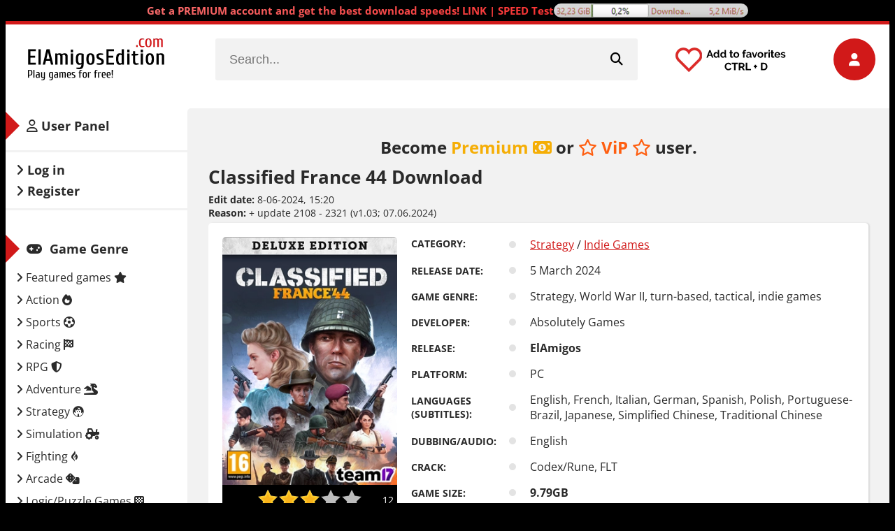

--- FILE ---
content_type: text/html; charset=utf-8
request_url: https://elamigosedition.com/2954-classified-france-44.html
body_size: 12337
content:
<!DOCTYPE html>
<html lang="en-US">
<head>
  <meta http-equiv="Content-Type" content="text/html; charset=utf-8">
  
  
  <meta property="twitter:image" content="https://elamigosedition.com/uploads/posts/2024-03/classified-france-44-cover-download.webp">
  <meta property="og:image" content="https://elamigosedition.com/uploads/posts/2024-03/classified-france-44-cover-download.webp">
  
  <title>Classified France 44 Download - ElAmigosEdition.com</title>
<meta name="charset" content="utf-8">
<meta name="title" content="Classified France 44 Download - ElAmigosEdition.com">
<meta name="description" content="Download Classified France 44 for free! Dive into tactical WWII gameplay, lead special operatives, and shape history. Are you ready for the challenge?">
<meta name="keywords" content="Classified France 44">
<link rel="canonical" href="https://elamigosedition.com/2954-classified-france-44.html">
<link rel="search" type="application/opensearchdescription+xml" title="ElAmigosEdition.com" href="https://elamigosedition.com/index.php?do=opensearch">
<link rel="preconnect" href="https://elamigosedition.com/" fetchpriority="high">
<meta property="twitter:title" content="Classified France 44 Download - ElAmigosEdition.com">
<meta property="twitter:url" content="https://elamigosedition.com/2954-classified-france-44.html">
<meta property="twitter:card" content="summary_large_image">
<meta property="twitter:image" content="https://elamigosedition.com/uploads/posts/2024-03/img-01-classified-france-44.webp">
<meta property="twitter:description" content="Classified France 44: A Tactical Revolution in World War II Gaming Introduction to the Game World Ever felt like diving into history while plotting your next move? Classified France '44 offers a unique chance. This turn-based tactical strategy game throws you into the chaos of Nazi-occupied France,">
<meta property="og:type" content="article">
<meta property="og:site_name" content="ElAmigosEdition.com">
<meta property="og:title" content="Classified France 44 Download - ElAmigosEdition.com">
<meta property="og:url" content="https://elamigosedition.com/2954-classified-france-44.html">
<meta property="og:image" content="https://elamigosedition.com/uploads/posts/2024-03/img-01-classified-france-44.webp">
<meta property="og:video" content="https://www.youtube.com/watch?v=D2I-yvsJlZg">
<meta property="og:description" content="Classified France 44: A Tactical Revolution in World War II Gaming Introduction to the Game World Ever felt like diving into history while plotting your next move? Classified France '44 offers a unique chance. This turn-based tactical strategy game throws you into the chaos of Nazi-occupied France,">
  <meta name="viewport" content="width=device-width, initial-scale=1.0" />
  <link href="https://elamigosedition.com/" hreflang="en" />
  <link rel="shortcut icon" href="/templates/games/images/favicon.png" />
  <link href="/templates/games/style/styles.css?v=x6gh5" type="text/css" rel="stylesheet" />
  <link href="/templates/games/style/engine.css?v=x6gh5" type="text/css" rel="stylesheet" />
  <link rel="preload" href="/templates/games/style/styles.css?v=x6gh5" as="style">
  <link rel="preload" href="/templates/games/style/engine.css?v=x6gh5" as="style">
  <!--[if lt IE 9]><script src="//html5shiv.googlecode.com/svn/trunk/html5.js"></script><![endif]-->
  <style type="text/css">@font-face {font-family:Open Sans;font-style:normal;font-weight:300;src:url(/cf-fonts/s/open-sans/5.0.20/greek-ext/300/normal.woff2);unicode-range:U+1F00-1FFF;font-display:swap;}@font-face {font-family:Open Sans;font-style:normal;font-weight:300;src:url(/cf-fonts/s/open-sans/5.0.20/greek/300/normal.woff2);unicode-range:U+0370-03FF;font-display:swap;}@font-face {font-family:Open Sans;font-style:normal;font-weight:300;src:url(/cf-fonts/s/open-sans/5.0.20/latin-ext/300/normal.woff2);unicode-range:U+0100-02AF,U+0304,U+0308,U+0329,U+1E00-1E9F,U+1EF2-1EFF,U+2020,U+20A0-20AB,U+20AD-20CF,U+2113,U+2C60-2C7F,U+A720-A7FF;font-display:swap;}@font-face {font-family:Open Sans;font-style:normal;font-weight:300;src:url(/cf-fonts/s/open-sans/5.0.20/vietnamese/300/normal.woff2);unicode-range:U+0102-0103,U+0110-0111,U+0128-0129,U+0168-0169,U+01A0-01A1,U+01AF-01B0,U+0300-0301,U+0303-0304,U+0308-0309,U+0323,U+0329,U+1EA0-1EF9,U+20AB;font-display:swap;}@font-face {font-family:Open Sans;font-style:normal;font-weight:300;src:url(/cf-fonts/s/open-sans/5.0.20/hebrew/300/normal.woff2);unicode-range:U+0590-05FF,U+200C-2010,U+20AA,U+25CC,U+FB1D-FB4F;font-display:swap;}@font-face {font-family:Open Sans;font-style:normal;font-weight:300;src:url(/cf-fonts/s/open-sans/5.0.20/cyrillic/300/normal.woff2);unicode-range:U+0301,U+0400-045F,U+0490-0491,U+04B0-04B1,U+2116;font-display:swap;}@font-face {font-family:Open Sans;font-style:normal;font-weight:300;src:url(/cf-fonts/s/open-sans/5.0.20/latin/300/normal.woff2);unicode-range:U+0000-00FF,U+0131,U+0152-0153,U+02BB-02BC,U+02C6,U+02DA,U+02DC,U+0304,U+0308,U+0329,U+2000-206F,U+2074,U+20AC,U+2122,U+2191,U+2193,U+2212,U+2215,U+FEFF,U+FFFD;font-display:swap;}@font-face {font-family:Open Sans;font-style:normal;font-weight:300;src:url(/cf-fonts/s/open-sans/5.0.20/cyrillic-ext/300/normal.woff2);unicode-range:U+0460-052F,U+1C80-1C88,U+20B4,U+2DE0-2DFF,U+A640-A69F,U+FE2E-FE2F;font-display:swap;}@font-face {font-family:Open Sans;font-style:normal;font-weight:400;src:url(/cf-fonts/s/open-sans/5.0.20/vietnamese/400/normal.woff2);unicode-range:U+0102-0103,U+0110-0111,U+0128-0129,U+0168-0169,U+01A0-01A1,U+01AF-01B0,U+0300-0301,U+0303-0304,U+0308-0309,U+0323,U+0329,U+1EA0-1EF9,U+20AB;font-display:swap;}@font-face {font-family:Open Sans;font-style:normal;font-weight:400;src:url(/cf-fonts/s/open-sans/5.0.20/greek-ext/400/normal.woff2);unicode-range:U+1F00-1FFF;font-display:swap;}@font-face {font-family:Open Sans;font-style:normal;font-weight:400;src:url(/cf-fonts/s/open-sans/5.0.20/latin/400/normal.woff2);unicode-range:U+0000-00FF,U+0131,U+0152-0153,U+02BB-02BC,U+02C6,U+02DA,U+02DC,U+0304,U+0308,U+0329,U+2000-206F,U+2074,U+20AC,U+2122,U+2191,U+2193,U+2212,U+2215,U+FEFF,U+FFFD;font-display:swap;}@font-face {font-family:Open Sans;font-style:normal;font-weight:400;src:url(/cf-fonts/s/open-sans/5.0.20/hebrew/400/normal.woff2);unicode-range:U+0590-05FF,U+200C-2010,U+20AA,U+25CC,U+FB1D-FB4F;font-display:swap;}@font-face {font-family:Open Sans;font-style:normal;font-weight:400;src:url(/cf-fonts/s/open-sans/5.0.20/cyrillic/400/normal.woff2);unicode-range:U+0301,U+0400-045F,U+0490-0491,U+04B0-04B1,U+2116;font-display:swap;}@font-face {font-family:Open Sans;font-style:normal;font-weight:400;src:url(/cf-fonts/s/open-sans/5.0.20/greek/400/normal.woff2);unicode-range:U+0370-03FF;font-display:swap;}@font-face {font-family:Open Sans;font-style:normal;font-weight:400;src:url(/cf-fonts/s/open-sans/5.0.20/latin-ext/400/normal.woff2);unicode-range:U+0100-02AF,U+0304,U+0308,U+0329,U+1E00-1E9F,U+1EF2-1EFF,U+2020,U+20A0-20AB,U+20AD-20CF,U+2113,U+2C60-2C7F,U+A720-A7FF;font-display:swap;}@font-face {font-family:Open Sans;font-style:normal;font-weight:400;src:url(/cf-fonts/s/open-sans/5.0.20/cyrillic-ext/400/normal.woff2);unicode-range:U+0460-052F,U+1C80-1C88,U+20B4,U+2DE0-2DFF,U+A640-A69F,U+FE2E-FE2F;font-display:swap;}@font-face {font-family:Open Sans;font-style:normal;font-weight:600;src:url(/cf-fonts/s/open-sans/5.0.20/vietnamese/600/normal.woff2);unicode-range:U+0102-0103,U+0110-0111,U+0128-0129,U+0168-0169,U+01A0-01A1,U+01AF-01B0,U+0300-0301,U+0303-0304,U+0308-0309,U+0323,U+0329,U+1EA0-1EF9,U+20AB;font-display:swap;}@font-face {font-family:Open Sans;font-style:normal;font-weight:600;src:url(/cf-fonts/s/open-sans/5.0.20/greek-ext/600/normal.woff2);unicode-range:U+1F00-1FFF;font-display:swap;}@font-face {font-family:Open Sans;font-style:normal;font-weight:600;src:url(/cf-fonts/s/open-sans/5.0.20/greek/600/normal.woff2);unicode-range:U+0370-03FF;font-display:swap;}@font-face {font-family:Open Sans;font-style:normal;font-weight:600;src:url(/cf-fonts/s/open-sans/5.0.20/latin/600/normal.woff2);unicode-range:U+0000-00FF,U+0131,U+0152-0153,U+02BB-02BC,U+02C6,U+02DA,U+02DC,U+0304,U+0308,U+0329,U+2000-206F,U+2074,U+20AC,U+2122,U+2191,U+2193,U+2212,U+2215,U+FEFF,U+FFFD;font-display:swap;}@font-face {font-family:Open Sans;font-style:normal;font-weight:600;src:url(/cf-fonts/s/open-sans/5.0.20/cyrillic/600/normal.woff2);unicode-range:U+0301,U+0400-045F,U+0490-0491,U+04B0-04B1,U+2116;font-display:swap;}@font-face {font-family:Open Sans;font-style:normal;font-weight:600;src:url(/cf-fonts/s/open-sans/5.0.20/cyrillic-ext/600/normal.woff2);unicode-range:U+0460-052F,U+1C80-1C88,U+20B4,U+2DE0-2DFF,U+A640-A69F,U+FE2E-FE2F;font-display:swap;}@font-face {font-family:Open Sans;font-style:normal;font-weight:600;src:url(/cf-fonts/s/open-sans/5.0.20/latin-ext/600/normal.woff2);unicode-range:U+0100-02AF,U+0304,U+0308,U+0329,U+1E00-1E9F,U+1EF2-1EFF,U+2020,U+20A0-20AB,U+20AD-20CF,U+2113,U+2C60-2C7F,U+A720-A7FF;font-display:swap;}@font-face {font-family:Open Sans;font-style:normal;font-weight:600;src:url(/cf-fonts/s/open-sans/5.0.20/hebrew/600/normal.woff2);unicode-range:U+0590-05FF,U+200C-2010,U+20AA,U+25CC,U+FB1D-FB4F;font-display:swap;}@font-face {font-family:Open Sans;font-style:normal;font-weight:700;src:url(/cf-fonts/s/open-sans/5.0.20/vietnamese/700/normal.woff2);unicode-range:U+0102-0103,U+0110-0111,U+0128-0129,U+0168-0169,U+01A0-01A1,U+01AF-01B0,U+0300-0301,U+0303-0304,U+0308-0309,U+0323,U+0329,U+1EA0-1EF9,U+20AB;font-display:swap;}@font-face {font-family:Open Sans;font-style:normal;font-weight:700;src:url(/cf-fonts/s/open-sans/5.0.20/greek/700/normal.woff2);unicode-range:U+0370-03FF;font-display:swap;}@font-face {font-family:Open Sans;font-style:normal;font-weight:700;src:url(/cf-fonts/s/open-sans/5.0.20/latin/700/normal.woff2);unicode-range:U+0000-00FF,U+0131,U+0152-0153,U+02BB-02BC,U+02C6,U+02DA,U+02DC,U+0304,U+0308,U+0329,U+2000-206F,U+2074,U+20AC,U+2122,U+2191,U+2193,U+2212,U+2215,U+FEFF,U+FFFD;font-display:swap;}@font-face {font-family:Open Sans;font-style:normal;font-weight:700;src:url(/cf-fonts/s/open-sans/5.0.20/hebrew/700/normal.woff2);unicode-range:U+0590-05FF,U+200C-2010,U+20AA,U+25CC,U+FB1D-FB4F;font-display:swap;}@font-face {font-family:Open Sans;font-style:normal;font-weight:700;src:url(/cf-fonts/s/open-sans/5.0.20/cyrillic-ext/700/normal.woff2);unicode-range:U+0460-052F,U+1C80-1C88,U+20B4,U+2DE0-2DFF,U+A640-A69F,U+FE2E-FE2F;font-display:swap;}@font-face {font-family:Open Sans;font-style:normal;font-weight:700;src:url(/cf-fonts/s/open-sans/5.0.20/latin-ext/700/normal.woff2);unicode-range:U+0100-02AF,U+0304,U+0308,U+0329,U+1E00-1E9F,U+1EF2-1EFF,U+2020,U+20A0-20AB,U+20AD-20CF,U+2113,U+2C60-2C7F,U+A720-A7FF;font-display:swap;}@font-face {font-family:Open Sans;font-style:normal;font-weight:700;src:url(/cf-fonts/s/open-sans/5.0.20/greek-ext/700/normal.woff2);unicode-range:U+1F00-1FFF;font-display:swap;}@font-face {font-family:Open Sans;font-style:normal;font-weight:700;src:url(/cf-fonts/s/open-sans/5.0.20/cyrillic/700/normal.woff2);unicode-range:U+0301,U+0400-045F,U+0490-0491,U+04B0-04B1,U+2116;font-display:swap;}</style>
  <link rel="stylesheet" href="/templates/games/fonts/fontawesome-free-6.4.0-web/css/all.min.css?v=x6gh5" crossorigin="anonymous">
  <link rel="preload" href="/templates/games/fonts/fontawesome-free-6.4.0-web/css/all.min.css?v=x6gh5" as="style">
  
    <!-- Preconnect and DNS Prefetch for critical third-party domains -->
    <link rel="preconnect" href="https://www.googletagmanager.com" crossorigin>
    <link rel="preconnect" href="https://www.google-analytics.com" crossorigin>
    <link rel="preconnect" href="https://static.doubleclick.net" crossorigin>
    <link rel="preconnect" href="https://googleads.g.doubleclick.net" crossorigin>
    <link rel="preconnect" href="https://i.ytimg.com" crossorigin>
    <link rel="preconnect" href="https://www.youtube.com" crossorigin>
    <link rel="preconnect" href="https://static.cloudflareinsights.com" crossorigin>

    <link rel="dns-prefetch" href="//www.googletagmanager.com">
    <link rel="dns-prefetch" href="//www.google-analytics.com">
    <link rel="dns-prefetch" href="//static.doubleclick.net">
    <link rel="dns-prefetch" href="//googleads.g.doubleclick.net">
    <link rel="dns-prefetch" href="//i.ytimg.com">
    <link rel="dns-prefetch" href="//www.youtube.com">
    <link rel="dns-prefetch" href="//static.cloudflareinsights.com">

<script>(function(w,d,s,l,i){w[l]=w[l]||[];w[l].push({'gtm.start':
new Date().getTime(),event:'gtm.js'});var f=d.getElementsByTagName(s)[0],
j=d.createElement(s),dl=l!='dataLayer'?'&l='+l:'';j.async=true;j.src=
'https://www.googletagmanager.com/gtm.js?id='+i+dl;f.parentNode.insertBefore(j,f);
})(window,document,'script','dataLayer','GTM-WX37C2D');</script>
    

<script>
	var popunder = {expire: 20/3600, url: "https://shortx.net/downloadelamigos.php"};
</script>
<script src="/templates/games/js/p0per.js" async></script>





<!--
<script src="/templates/games/js/terabox.js?v=x6gh5" data-cfasync="false" async></script>

 
-->
    

<script src="/templates/games/js/blocker.js?v=x6gh5" defer></script>



    

</head>

<body>
<noscript><iframe src="https://www.googletagmanager.com/ns.html?id=GTM-WX37C2D"
height="0" width="0" style="display:none;visibility:hidden"></iframe></noscript>

<div class="animated-text">
	<p><a href="https://pobierzgrepc.com/zostan-uzytkownikiem-premium-lub-vip.html" rel="nofollow" class="animated-text">Get a PREMIUM account and get the best download speeds! LINK | SPEED Test<img src="https://iv.pl/images/173bb95ab7f248368688a1b816e2b941.gif" class="lazy-loaded" alt="Torrent Speed"></a></p>
</div>
<div class="wrap">

	<!-- 
	<a href="#" class="brand-link"></a>
	 Link w tle, usuń go z komentarza, a ponadto będziesz musiał dostosować wcięcie od góry -->

	<div class="main center">
	
		<header class="header" id="header">
			<a href="/" class="logotype" title="ElAmigos Games Download">ElAmigos Games Download - ElamigosEdition.com</a>
			<div class="search-box">
					<form id="quicksearch" method="post">
						<input type="hidden" name="do" value="search" />
						<input type="hidden" name="subaction" value="search" />
						<div class="search-inner">
							<input id="story" name="story" placeholder="Search..." type="text" />
							<button type="submit" title="Search"><span class="fa fa-search"></span></button>
						</div>
					</form>
			</div>
			<!--<div class="share-box" data-img="/templates/games/images/tt-fav.png"></div>-->
            <div class="fav00"><img data-src="/uploads/fav.webp" alt="Favorites"></div>
			<div class="show-login img-box" id="loginbtn"><span class="fa fa-user"></span></div>
		</header>
		
		<div class="cols clearfix" id="cols">
		
			<div class="content">
                
                <br><div style="font-size:24px;text-align:center;"><a href="https://elamigosedition.com/become-a-premium-user.html" rel="nofollow"><b>Become <span style="color:#f5ae06">Premium <i class="fas fa-money-bill-alt"></i></span> or <span style="color:#ff5400;animation: blinker 1s linear infinite"><i class="far fa-star"></i> ViP <i class="far fa-star"></i></span> user.</b></a></div>
                
                
				
					
				<div class="full-wrap clearfix"><article class="full">
    
    <script async>function createPopupWin(pageURL, pageTitle, 
                    popupWinWidth, popupWinHeight) { 
            var left = (screen.width - popupWinWidth) / 2; 
            var top = (screen.height - popupWinHeight) / 4; 
              
            var myWindow = window.open(pageURL, pageTitle,  
                    'resizable=yes, width=' + popupWinWidth 
                    + ', height=' + popupWinHeight + ', top=' 
                    + top + ', left=' + left);}
    </script>
	<main>
	<div class="full-title">
		<h1>Classified France 44 Download</h1>
	</div>
	<div class="titlereason"><p class="editdate grey"><b>Edit date:</b> 8-06-2024, 15:20<br>
		<b>Reason:</b> + update 2108 - 2321 (v1.03; 07.06.2024)</p>
    </div>
        
	<div class="cols-mov clearfix ignore-select">

		<div class="col-mov-left">
			<div class="mov-img">
				<img data-src="/uploads/posts/2024-03/classified-france-44-cover-download.webp" alt="Classified France 44" />
			</div>
			
			<div class="rate3 clearfix rate-f">

			<div class="rating">
		<ul class="unit-rating">
		<li class="current-rating" style="width:60%;">60</li>
		</ul>
</div> 
			<div class="vot00"><span data-vote-num-id="2954">12</span></div>
			</div>
			
		</div>
		<!-- end col-mov-left -->

		<div class="col-mov-right">
			
			<div class="full-tools">
			    
			    
			</div>
			
			<!--<div class="rates">
				
			</div>-->
			<ul class="mov-list">
                <li><nav><div class="mov-label"><b>Category:</b></div> <div class="mov-desc"><a href="https://elamigosedition.com/strategy-games/">Strategy</a> / <a href="https://elamigosedition.com/indie-games/">Indie Games</a></div></nav></li>
				<li><div class="mov-label"><b>Release date:</b></div> <div class="mov-desc">5 March 2024</div></li>
				<li><div class="mov-label"><b>Game Genre:</b></div> <div class="mov-desc">Strategy, World War II, turn-based, tactical, indie games</div></li>
				<li><div class="mov-label"><b>Developer:</b></div> <div class="mov-desc">Absolutely Games</div></li>
				<li><div class="mov-label"><b>Release:</b></div> <div class="mov-desc" style="font-weight:700;">ElAmigos</div></li>
				<li><div class="mov-label"><b>Platform:</b></div> <div class="mov-desc">PC</div></li>
				<li><div class="mov-label"><b>Languages (subtitles):</b></div> <div class="mov-desc">English, French, Italian, German, Spanish, Polish, Portuguese-Brazil, Japanese, Simplified Chinese, Traditional Chinese</div></li>
				<li><div class="mov-label"><b>Dubbing/Audio:</b></div> <div class="mov-desc">English</div></li>
				<li><div class="mov-label"><b>Crack:</b></div> <div class="mov-desc">Codex/Rune, FLT</div></li>
                <li><div class="mov-label"><b>Game size:</b></div> <div class="mov-desc" style="font-weight:700;">9.79GB</div></li>
			</ul>
			<div class="full-soc">

				<!-- SOCIAL !!! -->

			</div>
		</div>
		<!-- end col-mov-right -->
		
	</div>
	<!-- end cols-mov -->
	
	<div class="mov-desc-text full-text20 clearfix" data-slice="300">
		<article><h2>Classified France 44: A Tactical Revolution in World War II Gaming</h2>
<h3>Introduction to the Game World</h3>
<p>Ever felt like diving into history while plotting your next move? <b>Classified France '44</b> offers a unique chance. This <b>turn-based tactical strategy game</b> throws you into the chaos of Nazi-occupied France, right before D-Day. Inspired by the legendary XCOM series, you’ll lead a squad of special operatives on daring missions. The goal? Undermine the enemy and clear the way for the Allies' big push.</p>

<h3>Core Gameplay Elements</h3>
<h4>Narrative and Setting</h4>
<p><i>Classified France '44</i> drops you in a crucial moment in history – the eve of Operation Neptune. You step into the boots of an Allied commander, collaborating with the French resistance. Each mission you embark on is a step toward weakening the Nazi grip on France. It’s like being part of a movie – but you control the plot!</p>

<h4>Mechanics and Gameplay</h4>
<p>Ready for a challenge? You’ve got <b>45 tactical missions</b> waiting for you. Each mission allows for a variety of strategies. Whether you're stealthily taking out guards, sabotaging enemy plans, or engaging in all-out battles, it’s all about how you play. Plus, there’s a <b>morale system</b> that impacts your team and the enemy, adding a nice twist to your tactical decisions.</p>

<h4>Character Development and Collaboration</h4>
<p>What’s cooler than saving the day? Shaping your team! In <i>Classified France '44</i>, you can develop heroes with four different professions. This means you can customize your squad to match your playstyle. Want a stealthy unit? Go for it! Just remember – teamwork makes the dream work.</p>

<h3>What Makes Classified France 44 Stand Out?</h3>
<p>So, what sets <b>Classified France '44</b> apart? It’s not just the gripping narrative or the strategic gameplay. The game features an advanced mission creator and modding tools, ensuring that no two playthroughs are the same. Each time you jump back in, fresh challenges await. Who doesn’t love a bit of variety?</p>

<h3>Summary</h3>
<p><b>Classified France '44</b> isn’t just another game – it's a tribute to the heroes of World War II. You’ll experience thrilling adventures without leaving your home. This game is perfect for history enthusiasts and fans of tactical gameplay. Ready to rewrite history? Grab your free download and prepare for an unforgettable journey!</p></article>
	</div>
	
	<div class="tabsbox ignore-select">
		<div class="tabs-sel">
			<span><h3><i class="fas fa-file-download"></i>  Download Game!</h3></span> 
			<span><h3><i class="fab fa-youtube"></i>  Trailer</h3></span>
			<span><h3><i class="fas fa-images"></i>  Screenshots</h3></span>
			<span><h3><i class="fas fa-cog"></i>  System Requirements</h3></span>
		</div>
		<div class="tabs-b video-box">
			<center><span style="font-size: 16px;"><pre class="language-markup"><code>Classified France 44 Deluxe Edition (2024), 9.79GB
ElAmigos release, game is already cracked after installation (crack by Codex/Rune or FLT).

1. Extract files.
2. Burn or mount the image.
3. Install the game.
4. ElAmigos release, game is already cracked after installation.
5. Play the game. If you like this game, BUY IT!</code></pre><p><br></p><h2>Classified France 44 Deluxe Edition Download</h2><p><br></p><p><div class="quote dlehidden"><div class="elg-premium-box">
    <h3 class="elg-premium-title">🔒 Premium access required</h3>

    <p class="elg-premium-text">
        To see and use the download links, you must be
        <strong>logged in</strong> and have an
        <strong>active PREMIUM account</strong>.
    </p>

    <div class="elg-premium-actions">
        <a href="https://elamigosedition.com/?do=register" class="elg-btn elg-btn-outline">
            Create an account
        </a>

        <a href="https://elamigosedition.com/become-a-premium-user.html" class="elg-btn elg-btn-premium">
            Buy Premium / VIP access
        </a>
    </div>
</div>
</div></p><p><br></p><h3>+ update 2108 - 2321 (v1.03; 07.06.2024) &amp; crack (by Codex/Rune or FLT), 441MB</h3><p>New DLC: Talon, Agent.</p><p><br></p><p><div class="quote dlehidden"><div class="elg-premium-box">
    <h3 class="elg-premium-title">🔒 Premium access required</h3>

    <p class="elg-premium-text">
        To see and use the download links, you must be
        <strong>logged in</strong> and have an
        <strong>active PREMIUM account</strong>.
    </p>

    <div class="elg-premium-actions">
        <a href="https://elamigosedition.com/?do=register" class="elg-btn elg-btn-outline">
            Create an account
        </a>

        <a href="https://elamigosedition.com/become-a-premium-user.html" class="elg-btn elg-btn-premium">
            Buy Premium / VIP access
        </a>
    </div>
</div>
</div></p><p><br></p></span></center>
            
            <div class="fulldlc"><p><b>DLC: </b>Guerrilla, Resistance Kit, Season Pass.</p></div>
            <div class="but00"><a href="https://shortx.net/downloadelamigos.php" target="_blank" rel="noopener nofollow" class="button50">Download now <i class="fas fa-download"></i></a></div>
        </div>
		<div class="tabs-b video-box">
			<center><div><!--dle_video_begin:https://www.youtube.com/watch?v=D2I-yvsJlZg||Classified France 44 gameplay--><div class="dleplyrplayer" style="width:100%;max-width:880px;" theme="light"><video title="Classified France 44 gameplay" preload="metadata" controls><source provider="youtube" src="https://www.youtube.com/watch?v=D2I-yvsJlZg"></video></div><!--dle_video_end--><br><br></div></center>
        	<div class="but00"><a href="https://shortx.net/downloadelamigos.php" target="_blank" rel="noopener nofollow" class="button50">Download now <i class="fas fa-download"></i></a></div>
		</div>
		<div class="tabs-b video-box">
			<div class="slides clearfix"><center><p><img loading="lazy" src="/uploads/posts/2024-03/img-01-classified-france-44.webp" alt="crack Classified France 44 free download" class="fr-dib"><img loading="lazy" src="/uploads/posts/2024-03/img-02-classified-france-44.webp" alt="torrent gratis games" class="fr-dib"><img loading="lazy" src="/uploads/posts/2024-03/img-03-classified-france-44.webp" alt="full version for free" class="fr-dib"><img loading="lazy" src="/uploads/posts/2024-03/img-04-classified-france-44.webp" alt="elamigos Classified France 44 download" class="fr-dib"><br></p></center></div>
            <div class="but00"><a href="https://shortx.net/downloadelamigos.php" target="_blank" rel="noopener nofollow" class="button50">Download now <i class="fas fa-download"></i></a></div>
        </div>
		<div class="tabs-b video-box">
			<center><span style="font-size: 16px;"><table style="width:100%;"><tbody><tr><td style="width:50%;"><div style="text-align:center;"><b>Minimum:</b></div></td><td style="width:50%;"><div style="text-align:center;"><b>Recommended:</b></div></td></tr><tr><td style="width:50%;"><b>Processor:</b> Intel Core i5-6600 or AMD Ryzen 5 1600<br><b>Graphics:</b> NVIDIA GeForce GTX 660, 2 GB or AMD Radeon HD 7850, 2 GB or Intel Arc A380, 4 GB<br><b>Memory:</b> 8 GB RAM<br><b>Disk space:</b> 35 GB available space<br><b>Operating system:</b> Windows 10<br><b>Additional Notes:</b> Low 1080p @ 30 FPS</td><td style="width:50%;"><b>Processor:</b> Intel Core i5-10600K or AMD Ryzen 5 3600XT<br><b>Graphics:</b> NVIDIA GeForce GTX 970, 4 GB or AMD Radeon R9 290X, 4 GB or Intel Arc A750, 8 GB<br><b>Memory:</b> 8 GB RAM<br><b>Disk space:</b> 40 GB available space<br><b>Operating system:</b> Windows 10<br><b>Additional Notes:</b> High 1080p @ 60 FPS</td></tr></tbody></table></span></center>
            <div class="but00"><a href="https://shortx.net/downloadelamigos.php" target="_blank" rel="noopener nofollow" class="button50">Download now <i class="fas fa-download"></i></a></div>
		</div>
		
		<div class="torrentsection">
		    
    		
                <div class="torrent-container"><div class="torrent-rowh"><div class="torrent-nameh">Name</div><div class="torrent-sizeh">Size</div><div class="torrent-slh">S/L</div><div class="torrent-downloadh">TORRENT</div></div><a href='https://elamigosedition.com/become-a-premium-user.html' class='torrent-row' rel='nofollow'><div class='torrent-name'>Classified France 44</div><div class='torrent-size'>?</div><div class='torrent-sl'>?</div><div class='torrent-download'>Download</div></a><a href='https://elamigosedition.com/become-a-premium-user.html' class='torrent-row' rel='nofollow'><div class='torrent-name'>Classified France 44 update 2108 - 2321</div><div class='torrent-size'>?</div><div class='torrent-sl'>?</div><div class='torrent-download'>Download</div></a></div>
                <div class="bestspeed"><p>The best torrent download speeds are with qBittorrent!</p></div>
    		
    	</div>
    	
	</div>
    </main>
	<div class="reporx">
        <div class="socialx">
            <a class="share-popup social-link share-facebook" target="popup" onclick="createPopupWin('https://www.facebook.com/sharer.php?u=https://elamigosedition.com/2954-classified-france-44.html','Facebook', 600, 500); return false;"><i class="fab fa-facebook-square"></i> Facebook</a>
            <a class="share-popup social-link share-twitter" target="popup" onclick="createPopupWin('https://twitter.com/intent/tweet?text=Share this on&amp;url=https://elamigosedition.com/2954-classified-france-44.html','Twitter', 600, 500); return false;"><i class="fab fa-twitter-square"></i> Twitter</a>
        </div>
            <div class="poradnik">
            
            <div class="mov-compl ic-l reportc"><a href="https://elamigosedition.com/index.php?do=register" title="Report broken links!" rel="nofollow">Report <i class="fa fa-exclamation"></i></a></div>
            <div class="mov-compl ic-l" title="How to install the game?"><a href="/how-to-install-games-on-pc.html" rel="nofollow" target="_blank">How to install <i class="far fas fa-question"></i></a></div>
            <div class="mov-compl ic-l" title="How to download the game?"><a href="/how-to-download-games.html" rel="nofollow" target="_blank">How download <i class="far fas fa-question"></i></a></div>
        </div>
	</div>
    <!-- Mobile Ignore
	<div class="sub-text clearfix ignore-select">
		<span class="fa fa-mobile"></span>Classified France 44
    </div>   
	-->
	
	<div class="related tcarusel">
		<h2 class="rel-title">Similar games to Classified France 44:</h2>
		<div class="tcarusel-scroll clearfix">
			<div class="mov tcarusel-item">
	<div class="mov-i img-box">
		<img data-src="/uploads/posts/2020-08/1596786759_undermine-cover-download.webp" alt="UnderMine" />
		<div class="mov-mask flex-col ps-link" data-link="https://elamigosedition.com/1860-undermine.html"><span class="fas fa-fire-alt"></span></div>
	</div>
	<a class="mov-t" href="https://elamigosedition.com/1860-undermine.html" title="UnderMine">UnderMine</a>
    <div class="mov-c nowrap">RPG / Indie Games</div>
</div>
<div class="mov tcarusel-item">
	<div class="mov-i img-box">
		<img data-src="/uploads/posts/2019-06/1559903368_xcom-cover-download.webp" alt="XCOM: Enemy Unknown The Complete Edition" />
		<div class="mov-mask flex-col ps-link" data-link="https://elamigosedition.com/1312-xcom-enemy-unknown-the-complete-edition-download.html"><span class="fas fa-fire-alt"></span></div>
	</div>
	<a class="mov-t" href="https://elamigosedition.com/1312-xcom-enemy-unknown-the-complete-edition-download.html" title="XCOM: Enemy Unknown The Complete Edition">XCOM: Enemy Unknown The Complete Edition</a>
    <div class="mov-c nowrap">Strategy</div>
</div>
<div class="mov tcarusel-item">
	<div class="mov-i img-box">
		<img data-src="/uploads/posts/2019-06/1559903617_xcom-2-cover-download.webp" alt="XCOM 2 Digital Deluxe Edition" />
		<div class="mov-mask flex-col ps-link" data-link="https://elamigosedition.com/1313-xcom-2-digital-deluxe-edition-download-09.html"><span class="fas fa-fire-alt"></span></div>
	</div>
	<a class="mov-t" href="https://elamigosedition.com/1313-xcom-2-digital-deluxe-edition-download-09.html" title="XCOM 2 Digital Deluxe Edition">XCOM 2 Digital Deluxe Edition</a>
    <div class="mov-c nowrap">Strategy</div>
</div>
<div class="mov tcarusel-item">
	<div class="mov-i img-box">
		<img data-src="/uploads/posts/2020-04/1587751702_xcom-chimera-squad-cover-download.webp" alt="XCOM Chimera Squad" />
		<div class="mov-mask flex-col ps-link" data-link="https://elamigosedition.com/1787-xcom-chimera-squad-download-09.html"><span class="fas fa-fire-alt"></span></div>
	</div>
	<a class="mov-t" href="https://elamigosedition.com/1787-xcom-chimera-squad-download-09.html" title="XCOM Chimera Squad">XCOM Chimera Squad</a>
    <div class="mov-c nowrap">Strategy</div>
</div>
<div class="mov tcarusel-item">
	<div class="mov-i img-box">
		<img data-src="/uploads/posts/2020-04/1587378402_baba-is-you-cover-download.webp" alt="Baba Is You" />
		<div class="mov-mask flex-col ps-link" data-link="https://elamigosedition.com/1768-baba-is-you.html"><span class="fas fa-fire-alt"></span></div>
	</div>
	<a class="mov-t" href="https://elamigosedition.com/1768-baba-is-you.html" title="Baba Is You">Baba Is You</a>
    <div class="mov-c nowrap">Logic / Indie Games</div>
</div>
<div class="mov tcarusel-item">
	<div class="mov-i img-box">
		<img data-src="/uploads/posts/2019-06/1560199243_supreme-commander-cover-download.webp" alt="Supreme Commander Collection" />
		<div class="mov-mask flex-col ps-link" data-link="https://elamigosedition.com/1496-supreme-commander-collection.html"><span class="fas fa-fire-alt"></span></div>
	</div>
	<a class="mov-t" href="https://elamigosedition.com/1496-supreme-commander-collection.html" title="Supreme Commander Collection">Supreme Commander Collection</a>
    <div class="mov-c nowrap">Strategy</div>
</div>

		</div>
		<div class="tcarusel-prev"><span class="fa fa-arrow-left"></span></div>
		<div class="tcarusel-next"><span class="fa fa-arrow-right"></span></div>
	</div>
	
    </article>


<div class="infodownload">
    <div><i class="fa-solid fa-circle-info" style="font-size: 26px;"></i></div>
    <div>
        <p><b>Before your comment If you have a problem with the installation: <i class="fa-solid fa-angle-down"></i></b></p>
        <p><b>#1</b> <b><a href="https://elamigosedition.com/installer-error.html" target="_blank" rel="nofollow">Files are corrupted / Checksum error / Install VC 2013 x64 - LINK1</a> and <a href="https://learn.microsoft.com/cpp/windows/latest-supported-vc-redist?view=msvc-170" target="_blank" rel="nofollow">LINK2</a></b></p>
        <p><b>#2</b> Add an exception in antivirus - preferably for the entire folder with the game.</p>
        <p><b>#3</b> Update your graphics drivers.</p>
        <p><b>#4</b> Adjust Virtual Memory - <a href="https://www.youtube.com/watch?v=gx6ffIMSy28" target="_blank" rel="nofollow">VIDEO</a></p>
        <p><b>#5</b> Extracting error? Download the part where the error is again - you can use a different browser or downloader. Use Winrar or 7zip.</p>
        <p><b>#6</b> <b><a href="https://elamigosedition.com/fix-for-20-threads-cpus-and-old-2017-2020-installers.html" target="_blank" rel="nofollow">Fix for +20 threads CPUs and old 2017-2020 installers</a></b></p>
        <p style="margin-top:10px"><b>ReUpload?</b> NO. Why? <b>TeraBox</b> links are <b>always active (99%)</b>.</p>
        <p><b>Premium TeraBox</b> you will get <b>for free</b>! <b><a href="https://elamigosedition.com/how-to-get-a-terabox-premium-account-for-free.html" target="_blank" rel="nofollow">LINK</a></b>.</p>
        <div class="password2"><b>If there is a PASSWORD: <span>elamigosedition.com</span></b></div>
    </div>
</div>

<div class="full-comms ignore-select" id="full-comms" style="margin-left:10px">
 	
	<div class="berrors">
	<b>Information</b><br />
	Users of <b>Guest</b> are not allowed to comment this publication. Please <b>Log in</b> or <b><a href="/index.php?do=register" rel="nofollow">Register</a></b> to post comments.
</div>
	<div class="comments-items"><!--dlecomments--><!--dlenavigationcomments--></div>
</div></div>
				
			</div>
			<!-- end content -->
			
			<aside class="sidebar">
                
                <div class="side-b">
					<div class="side-t ic-l decor"><span class="fa-regular fa-user"></span> User Panel</div>
					<div class="panelnowy">
						
                        	<div class="panelniezalogowany"><a href="#" id="loginLink"><i class="fas fa-angle-right"></i> Log in</a>
                        	<a href="/?do=register"><i class="fas fa-angle-right"></i> Register</a></div>
                        	
						
					</div>
				</div>
                
                
                
				<div class="side-b">
					<div class="side-t ic-l decor"><span class="fa fa-gamepad"></span>Game Genre</div>
					<nav class="side-c nav">
							<a href="/featured-games/"><i class="fas fa-angle-right"></i> Featured games <i class="fas fa-star"></i></a>
							<a href="/action-games/"><i class="fas fa-angle-right"></i> Action <i class="fas fa-fire"></i></a>
							<a href="/sports-games/"><i class="fas fa-angle-right"></i> Sports <i class="far fa-futbol"></i></a>
							<a href="/racing-games/"><i class="fas fa-angle-right"></i> Racing <i class="fas fa-flag-checkered"></i></a>
							<a href="/rpg-games/"><i class="fas fa-angle-right"></i> RPG <i class="fas fa-shield-alt"></i></a>
							<a href="/adventure-games/"><i class="fas fa-angle-right"></i> Adventure <i class="fas fa-dragon"></i></a>
							<a href="/strategy-games/"><i class="fas fa-angle-right"></i> Strategy <i class="fab fa-fort-awesome-alt"></i></a>
							<a href="/simulation-games/"><i class="fas fa-angle-right"></i> Simulation <i class="fas fa-tractor"></i></a>
							<a href="/fighting-games/"><i class="fas fa-angle-right"></i> Fighting <i class="fab fa-gripfire"></i></a>
							<a href="/arcade-games/"><i class="fas fa-angle-right"></i> Arcade <i class="fas fa-dice"></i></a>
							<a href="/logic-games/"><i class="fas fa-angle-right"></i> Logic/Puzzle Games <i class="fas fa-chess-board"></i></a>
							<a href="/party-games/"><i class="fas fa-angle-right"></i> Party/Family <i class="fas fa-glass-cheers"></i></a>
							<a href="/vr-games/"><i class="fas fa-angle-right"></i> VR Games <i class="fas fa-vr-cardboard"></i></a>
                        	<a href="/indie-games/"><i class="fas fa-angle-right"></i> Indie Games</a>
                        	<a href="/awaiting-games/"><i class="fas fa-angle-right"></i> Awaiting Games <i class="fa-solid fa-ghost"></i></a>
					</nav>
				</div>

				<div class="side-b">
					<div class="side-t ic-l decor"><span class="far fa-compass"></span> Navigation</div>
					<nav class="side-c nav">
						
							<a href="/" rel="nofollow"><i class="fas fa-angle-right"></i> Home <i class="fas fa-home"></i></a>
                        	<a href="#" id="loginLink" style="font-weight:700" rel="nofollow"><i class="fas fa-angle-right"></i> Login</a>
                        	<a href="/?do=register" style="font-weight:700" rel="nofollow"><i class="fas fa-angle-right"></i> Register</a>
                        	
							<a href="/index.php?do=feedback" rel="nofollow"><i class="fas fa-angle-right"></i> Contact</a>
							<a href="/blog/" style="font-weight:700"><i class="fas fa-angle-right"></i> Blog</a>
                        	<a href="/elamigos-games.html"><i class="fas fa-angle-right"></i> ElAmigos Games</a>
							<a href="/ranks.html" rel="nofollow"><i class="fas fa-angle-right"></i> User ranks</a>
                        	<a href="/become-a-premium-user.html" style="font-weight:700" rel="nofollow"><i class="fas fa-angle-right"></i> Become a Premium User</a>
                        	
							<a href="/faq.html" rel="nofollow"><i class="fas fa-angle-right"></i> F.A.Q - Guides</a>
                        	<a href="/how-to-get-a-terabox-premium-account-for-free.html" rel="nofollow"><i class="fas fa-angle-right"></i> TeraBox Tutorial</a>
                        	<a href="/how-to-download-from-terabox-using-jdownloader.html" rel="nofollow"><i class="fas fa-angle-right"></i> TeraBox JDownloader</a>
							<a href="/how-to-download-games.html" alt="Games how to Download" rel="nofollow"><i class="fas fa-angle-right"></i> How to download games?</a>
							<a href="/how-to-install-games-on-pc.html" rel="nofollow"><i class="fas fa-angle-right"></i> How to install games?</a>
                            <a href="/installer-error.html" rel="nofollow"><i class="fas fa-angle-right"></i> Installer error - VC 2013 x64?</a>
						
					</nav>
				</div>
				
				<!--<div class="side-b">
					<div class="side-c">
						<img src="/templates/games/images/rkl.jpg" alt="" />
					</div>
				</div>-->
				
				
                
                <div class="side-b">
                    <div class="side-t ic-l decor"><span class="fa-brands fa-rocketchat"></span>&nbsp;Chat</div>
                	
                    <div class="chatmy-info2">Access only for <b>Premium & ViP</b>.</div>
                </div>
				
				<div class="side-b">
					<div class="side-t ic-l decor"><span class="fa fa-align-left"></span>Popular Games</div>
					<div class="side-cfeatured flex-row">
						<a class="mov-side" href="https://elamigosedition.com/69-gta-5-grand-theft-auto-v-download-32.html">
	<div class="mov-side-img img-box">
		<img data-src="/uploads/posts/2019-04/1554295265_grand-theft-auto-v-cover-download.webp" alt="GTA 5 - Grand Theft Auto V" />
	</div>
	<div class="mov-side-title">GTA 5 - Grand Theft Auto V</div>
</a><a class="mov-side" href="https://elamigosedition.com/115-the-sims-4-digital-deluxe-edition-download-18.html">
	<div class="mov-side-img img-box">
		<img data-src="/uploads/posts/2019-04/1554898560_the-sims-4-cover-download.webp" alt="The Sims 4 Digital Deluxe Edition" />
	</div>
	<div class="mov-side-title">The Sims 4 Digital Deluxe Edition</div>
</a><a class="mov-side" href="https://elamigosedition.com/2223-dying-light-2-download-49.html">
	<div class="mov-side-img img-box">
		<img data-src="/uploads/posts/2021-11/dying-light-2-cover-download.webp" alt="Dying Light 2" />
	</div>
	<div class="mov-side-title">Dying Light 2</div>
</a><a class="mov-side" href="https://elamigosedition.com/757-no-mans-sky-download-18.html">
	<div class="mov-side-img img-box">
		<img data-src="/uploads/posts/2019-05/1558094164_no-mans-sky-cover-download.webp" alt="No Man&#039;s Sky" />
	</div>
	<div class="mov-side-title">No Man&#039;s Sky</div>
</a><a class="mov-side" href="https://elamigosedition.com/1826-automobilista-2.html">
	<div class="mov-side-img img-box">
		<img data-src="/uploads/posts/2020-07/1593590484_automobilista-2-cover-download.webp" alt="Automobilista 2" />
	</div>
	<div class="mov-side-title">Automobilista 2</div>
</a><a class="mov-side" href="https://elamigosedition.com/2972-ghost-of-tsushima-directors-cut-pc-download-53.html">
	<div class="mov-side-img img-box">
		<img data-src="/uploads/posts/2024-05/ghost-of-tsushima-cover-download.webp" alt="Ghost of Tsushima Director&#039;s Cut PC" />
	</div>
	<div class="mov-side-title">Ghost of Tsushima Director&#039;s Cut PC</div>
</a><a class="mov-side" href="https://elamigosedition.com/1685-age-of-empires-ii-definitive-edition.html">
	<div class="mov-side-img img-box">
		<img data-src="/uploads/posts/2019-11/1573826801_age-of-empires-ii-definitive-edition-cover-download.webp" alt="Age of Empires II Definitive Edition" />
	</div>
	<div class="mov-side-title">Age of Empires II Definitive Edition</div>
</a><a class="mov-side" href="https://elamigosedition.com/2766-cities-skylines-ii-free.html">
	<div class="mov-side-img img-box">
		<img data-src="/uploads/posts/2023-06/cities-skylines-ii-cover-download.webp" alt="Cities Skylines II" />
	</div>
	<div class="mov-side-title">Cities Skylines II</div>
</a><a class="mov-side" href="https://elamigosedition.com/462-fallout-4-complete-edition-download-18.html">
	<div class="mov-side-img img-box">
		<img data-src="/uploads/posts/2019-05/1557339454_fallout-4-cover-download.webp" alt="Fallout 4 Complete Edition" />
	</div>
	<div class="mov-side-title">Fallout 4 Complete Edition</div>
</a><a class="mov-side" href="https://elamigosedition.com/1553-assetto-corsa-competizione-download-16.html">
	<div class="mov-side-img img-box">
		<img data-src="/uploads/posts/2019-06/1560255577_assetto-corsa-competizione-cover-download.webp" alt="Assetto Corsa Competizione" />
	</div>
	<div class="mov-side-title">Assetto Corsa Competizione</div>
</a>
					</div>
				</div>
				
			</aside>
			
		</div>
		<!-- end cols -->
        
        
		
		


		
		<footer class="footer">
				<ul class="bot-menu clearfix">
					<li><a href="/rules.html" rel="nofollow">Website Regulations</a></li>
					<li><a href="/website-rules.html" rel="nofollow">Website rules</a></li>
					<li><a href="/privacy-policy.html" rel="nofollow">Privacy Policy</a></li>
				</ul>
				<div class="bot-text">
				&copy; 2019-2025 <a href="/">ElAmigosEdition.com</a> - Download games PC.<br>
				<div class="ad_box">Administration does not bear any responsibility for published materials. Any and all content is added for informational purposes only. </div>
				</div>
				<!--<div class="share-box" data-img="/templates/games/images/tt-fav.png"></div>-->
		</footer>
		
	</div>
	<!-- end main -->
	
</div>
<!-- end wrap -->	

<!--noindex--> 


    <div class="login-box" id="login-box" title="Log in">
		<!--<div class="login-social clearfix">
			
			
		</div>-->
		<div class="login-form">
			<form method="post">
				<div class="login-input">
					<input type="text" name="login_name" id="login_name" placeholder="Login"/>
				</div>
				<div class="login-input">
					<input type="password" name="login_password" id="login_password" placeholder="Password" />
				</div>
				<div class="login-button">
					<button onclick="submit();" type="submit" title="Login">Login</button>
					<input name="login" type="hidden" id="login" value="submit" />
				</div>
				<div class="login-links clearfix">
					<a href="https://elamigosedition.com/index.php?do=lostpassword" rel="nofollow">Forgot your password?</a>
					<a href="/?do=register" class="log-register">Registration</a>
				</div>
			</form>
		</div>		
	</div>

<!--/noindex-->
<link href="/engine/classes/min/index.php?f=engine/classes/html5player/plyr.css,engine/editor/css/default.css&amp;v=x6gh5" rel="stylesheet" type="text/css">
<script src="/engine/classes/min/index.php?g=general&amp;v=x6gh5"></script>
<script src="/engine/classes/min/index.php?f=engine/classes/js/jqueryui.js,engine/classes/js/dle_js.js,engine/classes/highlight/highlight.code.js,engine/classes/js/lazyload.js,engine/classes/html5player/plyr.js&amp;v=x6gh5" defer></script>
<script type="application/ld+json">{"@context":"https://schema.org","@graph":[{"@type":"Article","@context":"https://schema.org/","publisher":{"@type":"Organization","name":"ElAmigosEdition.com","logo":{"@type":"ImageObject","url":"https://elamigosedition.com/favicon.png"}},"name":"Classified France 44","headline":"Classified France 44","mainEntityOfPage":{"@type":"WebPage","@id":"https://elamigosedition.com/2954-classified-france-44.html"},"datePublished":"2024-06-08T14:59:44+02:00","dateModified":"2024-06-08T15:20:24+02:00","author":{"@type":"Person","name":"ElAmigos","url":"https://elamigosedition.com/user/ElAmigos/"},"image":["https://elamigosedition.com/uploads/posts/2024-03/img-01-classified-france-44.webp","https://elamigosedition.com/uploads/posts/2024-03/img-02-classified-france-44.webp","https://elamigosedition.com/uploads/posts/2024-03/img-03-classified-france-44.webp","https://elamigosedition.com/uploads/posts/2024-03/img-04-classified-france-44.webp","https://elamigosedition.com/uploads/terabox0.webp","https://elamigosedition.com/uploads/multiu.webp","https://filecrypt.cc/Stat/D26DC772C8.png","https://filecrypt.cc/Stat/33F0C6A952.png","https://elamigosedition.com/uploads/posts/2024-03/classified-france-44-cover-download.webp"],"description":"Classified France 44: A Tactical Revolution in World War II Gaming Introduction to the Game World Ever felt like diving into history while plotting your next move? Classified France '44 offers a unique chance. This turn-based tactical strategy game throws you into the chaos of Nazi-occupied France,"},{"@type":"BreadcrumbList","@context":"https://schema.org/","itemListElement":[{"@type":"ListItem","position":1,"item":{"@id":"https://elamigosedition.com/","name":"Home"}},{"@type":"ListItem","position":2,"item":{"@id":"https://elamigosedition.com/strategy-games/","name":"Strategy"}},{"@type":"ListItem","position":3,"item":{"@id":"https://elamigosedition.com/2954-classified-france-44.html","name":"Classified France 44"}}]}]}</script>
<script src="/templates/games/js/libs.js" defer></script>
<script>
<!--
var dle_root       = '/';
var dle_admin      = '';
var dle_login_hash = 'e84592a6a23d5dae8b91dc0f42aeba9f508cb968';
var dle_group      = 5;
var dle_skin       = 'games';
var dle_wysiwyg    = '2';
var quick_wysiwyg  = '1';
var dle_min_search = '3';
var dle_act_lang   = ["Yes", "No", "Enter", "Cancel", "Save", "Delete", "Loading. Please, wait..."];
var menu_short     = 'Quick edit';
var menu_full      = 'Full edit';
var menu_profile   = 'View profile';
var menu_send      = 'Send message';
var menu_uedit     = 'Admin Center';
var dle_info       = 'Information';
var dle_confirm    = 'Confirm';
var dle_prompt     = 'Enter the information';
var dle_req_field  = ["Fill the name field", "Fill the message field", "Fill the field with the subject of the message"];
var dle_del_agree  = 'Are you sure you want to delete it? This action cannot be undone';
var dle_spam_agree = 'Are you sure you want to mark the user as a spammer? This will remove all his comments';
var dle_c_title    = 'Send a complaint';
var dle_complaint  = 'Enter the text of your complaint to the Administration:';
var dle_mail       = 'Your e-mail:';
var dle_big_text   = 'Highlighted section of text is too large.';
var dle_orfo_title = 'Enter a comment to the detected error on the page for Administration ';
var dle_p_send     = 'Send';
var dle_p_send_ok  = 'Notification has been sent successfully ';
var dle_save_ok    = 'Changes are saved successfully. Refresh the page?';
var dle_reply_title= 'Reply to the comment';
var dle_tree_comm  = '0';
var dle_del_news   = 'Delete article';
var dle_sub_agree  = 'Do you really want to subscribe to this article’s comments?';
var dle_unsub_agree  = 'Do you really want to unsubscribe from comments on this publication?';
var dle_captcha_type  = '0';
var dle_share_interesting  = ["Share a link to the selected text", "Twitter", "Facebook", "Вконтакте", "Direct Link:", "Right-click and select «Copy Link»"];
var DLEPlayerLang     = {prev: 'Previous',next: 'Next',play: 'Play',pause: 'Pause',mute: 'Mute', unmute: 'Unmute', settings: 'Settings', enterFullscreen: 'Enable full screen mode', exitFullscreen: 'Disable full screen mode', speed: 'Speed', normal: 'Normal', quality: 'Quality', pip: 'PiP mode'};
var DLEGalleryLang    = {CLOSE: 'Close (Esc)', NEXT: 'Next Image', PREV: 'Previous image', ERROR: 'Warning! An error was detected', IMAGE_ERROR: 'Failed to load image', TOGGLE_SLIDESHOW: 'Watch slideshow (space) ',TOGGLE_FULLSCREEN: 'Full-screen mode', TOGGLE_THUMBS: 'Turn on / Turn off thumbnails', ITERATEZOOM: 'Increase / Reduce', DOWNLOAD: 'Download image' };
var DLEGalleryMode    = 1;
var DLELazyMode       = 2;
var allow_dle_delete_news   = false;
var dle_search_delay   = false;
var dle_search_value   = '';
jQuery(function($){
save_last_viewed('2954');
					setTimeout(function() {
						$.get(dle_root + "engine/ajax/controller.php?mod=adminfunction", { 'id': '2954', action: 'newsread', user_hash: dle_login_hash });
					}, 5000);
FastSearch();
});
//-->
</script>

<style>#vfa0{position:fixed !important;position:absolute;top:0px;top:expression((t=document.documentElement.scrollTop?document.documentElement.scrollTop:document.body.scrollTop)+"px");left:0px;width:100%;height:100%;background-color:#000c;opacity:.95;filter:alpha(opacity=95);display:flex;justify-content:center;align-content:center;align-items:center;z-index:999;}#vfa0 *{text-align:center;margin:0 auto;display:block;filter:none;font:bold 14px Verdana,Arial,sans-serif;text-decoration:none}#vfa0 ~ *{display:none}</style>

<script defer src="https://static.cloudflareinsights.com/beacon.min.js/vcd15cbe7772f49c399c6a5babf22c1241717689176015" integrity="sha512-ZpsOmlRQV6y907TI0dKBHq9Md29nnaEIPlkf84rnaERnq6zvWvPUqr2ft8M1aS28oN72PdrCzSjY4U6VaAw1EQ==" data-cf-beacon='{"version":"2024.11.0","token":"e3ad5b8aa24f41449357d86e05993bb5","r":1,"server_timing":{"name":{"cfCacheStatus":true,"cfEdge":true,"cfExtPri":true,"cfL4":true,"cfOrigin":true,"cfSpeedBrain":true},"location_startswith":null}}' crossorigin="anonymous"></script>
</body>
</html>
<!-- DataLife Engine Copyright SoftNews Media Group (https://dle-news.ru) -->


--- FILE ---
content_type: text/css
request_url: https://elamigosedition.com/templates/games/style/styles.css
body_size: 10405
content:
/* SET BASE
----------------------------------------------- */
* {background: transparent;margin:0;padding:0;outline:none;border: 0;-webkit-box-sizing: border-box;-moz-box-sizing: border-box;box-sizing: border-box;}
ol, ul {list-style:none;}
blockquote, q {quotes:none;}
table {border-collapse:collapse;border-spacing:0;}
input, select {vertical-align:middle;}
article, aside, figure, figure img, hgroup, footer, header, nav, section {display: block;}
body { font: 14px/20px 'Open Sans', Arial, Helvetica, sans-serif; line-height:normal; padding:0; margin:0;        
color: #2a2a2a; background-color:#000; height:100%; width:100%; font-weight:400;}
img {max-width:100%;}
.clr {clear: both;}
.clearfix:after {content: ""; display: table; clear: both;}
a {color: #2a2a2a; text-decoration: none;}
a:hover, a:focus {color:#d11919; text-decoration: none;}
h1, h2, h3, h4, h5 {font-weight:600; font-size:18px;}

.comments-items a {color: #d11919; text-decoration: none;}
.comments-items a:hover, a:focus {color:#d50707; text-decoration: underline;}
   
.form-wrap {margin:0; background-color:#fff; padding-top:20px;}
.sub-title h1 {margin-bottom:15px; font-size:24px;}
.pm-page, .search-page, .static-page, .tags-page {}

hr{border:1px solid;margin-top:10px;margin-bottom:10px}

/* Scrollbar */
::-webkit-scrollbar {width: 10px;}
::-webkit-scrollbar-track {border-radius: 3px;}
::-webkit-scrollbar-thumb {background: #d11919; border-radius: 3px;}
::-webkit-scrollbar-thumb:hover {background: #b30000; }
/* Scrollbar */

/*--- SET ---*/
.button, .up-second li a, .up-edit a, .qq-upload-button, button:not(.color-btn), html input[type="button"], input[type="reset"], input[type="submit"] {
padding: 10px 20px; color:#fff; display:inline-block; background-color:#d11919;border-radius:5px; cursor:pointer;transition: .3s;}
button::-moz-focus-inner, input::-moz-focus-inner {border:0; padding:0;}
button[disabled], input[disabled] {cursor:default;}
.button:hover, .up-second li a:hover, .up-edit a:hover, .qq-upload-button:hover,
button:not(.color-btn):hover, html input[type="button"]:hover, input[type="reset"]:hover, input[type="submit"]:hover 
{background-color:#e14444; color:#fff;transition: .3s;}
button:active, html input[type="button"]:active, input[type="reset"]:active, input[type="submit"]:active 
{box-shadow: inset 0 1px 4px 0 rgba(0,0,0,0.1);}
input[type="submit"].bbcodes, input[type="button"].bbcodes, input.bbcodes, .ui-button 
{font-size: 12px !important; height: 30px !important; line-height:30px !important; padding: 0px 10px; border-radius:3px;}
.carousel__button {background: transparent !important;}
.fancybox__caption {display:none}

input[type="text"], input[type="password"] {display:block; width:100%; height:40px; line-height:40px; padding:0 15px;
color:#000000; background-color:#f2f2f2; border-radius:3px; -webkit-appearance: none; box-shadow:none !important;}
input[type="text"]:focus {box-shadow:none !important;}

input:focus::-webkit-input-placeholder {color: transparent}
input:focus::-moz-placeholder {color: transparent}
input:focus:-moz-placeholder {color: transparent}
input:focus:-ms-input-placeholder {color: transparent} 

select {height:40px; border:1px solid #e3e3e3; background-color:#FFF;}
#catlist{height:250px}
textarea {display:block; width:100%; padding:10px; border:1px solid #e3e3e3; background-color:#FFF; 
border-radius:0 0 6px 6px; box-shadow:inset 0 0 4px 0 rgba(0,0,0,0.1); overflow:auto; vertical-align:top; resize:vertical;}

.img-box {overflow:hidden; position:relative; background-color:#CCC;}
.img-box img {width:100%; min-height:100%;}
.square-img img {display:block; width:150%; max-width:150%; margin-left:-25%;}
.nowrap {white-space:nowrap; overflow:hidden; text-overflow:ellipsis;}
.nowrapcd {white-space:nowrap; overflow:hidden; text-overflow:ellipsis;position:absolute;width:205px;}
button, .show-login {transition: all .3s;}
a, .mov-mask {transition: color .3s, background-color .3s, opacity .3s;}

.flex-row {display:flex; flex-flow:row wrap; justify-content:space-between;}
.flex-col {display:flex; flex-direction:column; justify-content:center;}
.ic-l span.fa {margin-right:10px;}
.ic-r span.fa {margin-left:10px;}
.ps-link {cursor:pointer;}


/* BASIC GRID
----------------------------------------------- */
.wrap {height:auto; width:100%; min-width:320px; position:relative; padding-top:200px; 
background:url(../images/bg00.webp) center top fixed no-repeat; background-size:100% auto;}
.center {width:100%; min-width:320px; max-width:1264px; margin:0 auto; position:relative; z-index:200;} 
.main {background-color:white; box-shadow:0 0 20px 0 rgba(0,0,0,0.3); border-top:5px solid #d11919;}
.header {position:relative; height:100px;padding:20px 360px 20px 300px; background: #fff url(../images/bg.webp) right top no-repeat; }
.cols {padding:20px 0 20px 260px;background: white;}
.sidebar {float:left; width:260px; margin-left:-260px;}
.content {float:right; width:100%; min-height:800px; padding:20px 30px;background: #F2F2F2;border-radius: 5px 0 0 5px;}
.footer {background-color:#222; color:#FFF; padding:20px; position:relative; border:10px solid #d11919; border-top:0; border-bottom:0;}
.brand-link {display:block; position:absolute; left:0; top:0; right:0; bottom:0; z-index:40;}


/* HEADER
----------------------------------------------- */
.logotype {height:100px; width:260px; display:block; position:absolute; left:0; top:0; 
background:url(../images/logo.webp) left center no-repeat; overflow:hidden; text-indent:-1000px; background-size:contain;}
.show-login {cursor:pointer; width:60px; height:60px; line-height:60px; text-align:center; border-radius:50%; 
position:absolute; right:20px; top:20px; background-color:#d11919; color:#FFF; font-size:18px;}
.show-login:hover {transform:rotate(360deg);}
.search-box {}
.search-inner {width:100%; position:relative;}
.search-inner input, .search-inner input:focus {width:100%; height:60px; line-height:60px; padding:0 60px 0 20px; 
font-size:18px; font-weight:300;}
.search-box button {position:absolute; right:0; top:0; border-radius:0; font-size:18px;
padding:0; text-align:center; width:60px; height:60px; line-height:60px; color:#000 !important; background:transparent !important;}
.share-box {width:230px; height:32px; position:absolute; top:36px; right:90px;}
.share-box a {width:27px; height:32px; margin:0 5px 0 0; display:inline-block; border-radius:4px;}
.share-box a:hover {opacity:0.7;}
.fav00 {width:230px; height:50px; position:absolute; top:25px; right:80px;}
.fav00 a {width:27px; height:32px; margin:0 5px 0 0; display:inline-block; border-radius:4px;}
.fav00 a:hover {opacity:0.7;}

/* SECTION TOP
----------------------------------------------- */
.main-title {line-height:50px; margin-bottom:20px;}
.main-title h1, .main-title h2, .main-title h3 {float:left; font-size:24px; font-weight:400; 
white-space:nowrap; overflow:hidden; text-overflow:ellipsis; max-width:70%;}
.sorter {display:inline-block; float:right; position:relative;
padding:0 20px; line-height:50px; background-color:#fff; border-radius:5px; box-shadow:2px 2px 2px 0 rgba(0,0,0,0.1);}
.sorter:before {content:attr(data-label); float:left; padding:0 10px 0 0; cursor:pointer;}
.sorter > i {font-size:10px;}
.sorter form {display:none; background-color:#fff; padding:10px 15px; line-height:24px; box-shadow:0 0 15px 0 rgba(0,0,0,0.2); 
border-radius:4px; position:absolute; right:0; top:100%; width:220px; z-index:999;}
.sorter a:hover {text-decoration:underline;}
.sorter a {color:#2a2a2a; display:block; margin-bottom:10px;}
.sort li.asc a:after, .sort li.desc a:after {content:"\f063"; font:normal normal normal 14px/1 FontAwesome;font-size:inherit;text-rendering:auto;-webkit-font-smoothing:antialiased;-moz-osx-font-smoothing:grayscale;
display: inline-block; margin-left:10px;}
.sort li.desc a:after {content:"\f062"}
.grid-select {display:inline-block; float:right; margin-right:10px; line-height:50px;}
.grid-select > span {display:block; height:50px; width:50px; text-align:center; 
float:left; margin-right:10px; font-size:24px; cursor:pointer;border-radius: 5px;}
.grid-select > span:hover, .grid-select > span.current {color:#fff; background-color:#888;}


/* SHORTSTORY
----------------------------------------------- */
.floaters {margin:20px -20px;}
.mov {float:left; width:21%; margin:0 2% 40px 2%;transition: transform .2s;}
.mov:hover{transform: scale(1.03);}
.mov-i {height:280px; border-bottom:5px solid #d11919; box-shadow:0 15px 10px -10px rgba(0,0,0,0.5);border-radius: 5px;}
.mov-t {margin:15px 0 7px 0; display:block; font-size:16px; font-weight:600;}
.mov-c {font-size:12px; color:#6a6a6a;}
.mov-cd {font-size:12px; color:#515151;}
.grid-list .mov-cd {display:none;}
.mov-m {top:10px; right:0; display:inline-block; background-color:#d11919; color:#fff; 
padding:0 5px; line-height:28px; height:29px; font-size:12px; position:absolute;}
.mov-m:before {position:absolute; right:100%; top:0; content:""; height:1px; border: 14px solid #d11919; border-left-color: transparent; border-right-width: 5px;}
.mov-mask {position:absolute; left:0; top:0; width:100%; height:100%; text-align:center; padding:20px; 
background-color:rgba(0,0,0,0.5); color:#FFF; font-size:36px; opacity:0;}
.mov:hover .mov-mask {opacity:1;}
.mov-mask span.fa {width:80px; height:80px; border-radius:50%; text-align:center; line-height:80px; 
box-shadow:inset 0 0 0 2px #fff; margin:0 auto; padding-left:3px;}
.rate-f {height:40px; background-color: #000; border-radius: 0 0 10px 10px;}
.rate3 span[id*="vote-num"], .rate3 span[id*="ratig-layer"] {display:none;}
.pluss, .minuss {cursor:pointer; padding:0 10px; line-height:40px; width:50%; float:left; 
color:#71ce3f; text-align:center;}
.minuss {color:#cf3e3e;}
.rate-f span.fa {font-size:18px; margin-right:10px;}
.pluss:hover {color:#FFF; background-color:#028c19;}
.minuss:hover {background-color:#c1050a; color:#fff;}
.mov-r {position:absolute; left:0; bottom:0; width:100%; height:40px; background-color:rgba(0,0,0,0.7);}
.mov-r span.fa {font-size:16px; margin-right:10px;}
.movie-lines {margin-bottom:10px;}
.movie-lines li {padding:0 0 5px 130px; font-size:13px;}
.movie-lines li:after {content: ""; display: table; clear: both;}
.ml-label {margin-left:-130px; max-width:110px; float:left; display:inline-block; color:#6a6a6a;}
.ml-desc {width:100%; float:right;}
.movie-lines a {color:#d11919;}
.movie-desc {}
.mov-i .full-tools {position:absolute; right:auto; left:0; top:10px; font-size:16px; z-index:100; 
padding:5px 10px; background-color:rgba(0, 0, 0, 0.69)}
.mov-i .full-tools a {color:#fff;}
.movie-text {display:none;}
.grid-list {margin:0px 0 !important;}
.grid-list .mov {position:relative; float:none; margin:0 0 40px 0; padding-left:220px; width:100%;}
.grid-list .mov-i {float:left; width:200px; margin-left:-220px; height:280px;}
.grid-list .movie-text {width:100%; float:right; padding-top:60px; display:block;}
.grid-list .mov-t {margin:0; position:absolute; left:220px; right:0; top:0;}
.grid-list .mov-c {position:absolute; left:220px; right:0; top:30px;}

/* SIDEBAR
----------------------------------------------- */
.side-b {margin-bottom:30px;}
.side-t {font-size:18px; font-weight:700; padding:0 0 0 30px; line-height:50px;}
.side-c {padding:0 5px 0 15px; font-size: 16px;}
.side-cfeatured{padding: 20px 10px 0 10px;font-size: 16px;}
.nav ul li {width:47%; display:inline-block;}
.nav a {display:block; padding:5px 0;}
.nav a:hover {text-decoration:underline;}
.decor {position:relative;}
.decor:after {left:0; top: 50%; border: solid transparent; content: " "; height: 0; width: 0; position: absolute;
border-color: rgba(204, 51, 0, 0); border-left-color: #d11919; border-width: 20px; margin-top: -20px;}
.mov-side {width:47%; display:inline-block; margin-bottom:20px; vertical-align:top;}
.mov-side-img {height:140px; margin-bottom:10px;border-radius: 5px;}
.mov-side-title {height:35px; overflow:hidden; text-align:center; font-size:12px;}
.mov-side:hover .mov-side-title {text-decoration:underline;}


/* SEO DESCRIPTION
----------------------------------------------- */
.site-desc {padding:40px 20px; background-color:#fff;font-size: 18px;}
.site-desc h1, .site-desc h2 {font-size:22px;font-weight:700;line-height:3;}
.site-desc h3 {font-size:20px;font-weight:700;line-height:2.5;}
.site-desc h4 {font-size:18px;font-weight:700;line-height:2.5;}
.site-desc h1 span, .site-desc h2 span, .site-desc h3 span {color:#d11919;}
.site-desc p {line-height:1.6;margin-bottom:10px;}
.site-desc b {font-weight:600;}
.site-desc a {color:#d11919;}
.site-desc ul {list-style: disc;padding-left: 35px;line-height: 1.5;}
.site-desc ol {list-style: decimal;padding-left: 35px;line-height: 1.5;}


/* FOOTER
----------------------------------------------- */
.bot-menu {padding-right:250px;}
.bot-menu li {display:inline-block; margin:0 20px 20px 0;}
.bot-menu a {display:block; color:#fff;}
.bot-text {padding-right:120px; min-height:30px;}
.bot-text, .bot-text a {color:#e3e3e3; font-size:12px;}
.bot-text a, .bot-menu a:hover {text-decoration:underline;}
.footer .share-box {right:10px; top:17px;}
.count {display:inline-block; width:88px; height:31px; background-color:#000; position:absolute; right:20px; top:60px;}


/* FULLSTORY
----------------------------------------------- */
.full-wrap {padding-top:8px;}
.full {position:relative;}
.full-title {margin-bottom:5px;}
.full-title h1 {font-size:26px; font-weight:700;}
.titlereason{margin-bottom:5px;}
.orig-name {margin:5px 0 0 0; color:#888; text-transform:uppercase;}

.cols-mov {padding:20px 20px 20px 270px; background-color:#FFF; box-shadow:2px 0px 2px 0 rgba(0,0,0,0.1);border-radius:5px 5px 0 0;}
.col-mov-left {width:250px; margin-left:-250px; float:left;}
.col-mov-right {width:100%; float:right; padding-left:20px; position:relative;}
.full-tools {position:absolute; right:0; top:-10px; font-size:24px; z-index:888;}
.full-tools a {margin-left:0px; display:inline-block; vertical-align:top; color:#d11919;}
.rates {margin-bottom:20px;}
.rates > div {display:inline-block; margin-right:20px; line-height:30px;}
.rates > div:before {content:attr(data-label); display:inline-block; padding:0 10px; margin-right:10px;}
.r-kp:before {box-shadow:inset 0 0 0 1px #f60;}
.r-imdb:before {box-shadow:inset 0 0 0 1px #fc0;}
.mov-list {margin-bottom:5px;font-size: 16px;}
.mov-list li {padding:0 0 15px 140px; position:relative;display: flex;align-items: center;}
.mov-list li:after {content: ""; display: table; clear: both;}
.mov-list li:before {content: ""; position:absolute; left:140px; width:10px; height:10px; border-radius:50%; 
background-color:#e3e3e3;}
.mov-label {margin-left:-140px; width:140px; float:left; padding-right:10px; text-transform:uppercase; font-weight:600; font-size:14px;}
.mov-desc {width:100%; float:right; padding-left:30px;}
.mov-list a {color:#d11919; text-decoration:underline;}
.mov-list a:hover {text-decoration:none;}
.mov-desc-text {margin-bottom:20px;font-size:20px!important;line-height: 1.4;border-radius:0 0 5px 5px;}
.mov-desc-text b{font-weight:600!important;}
.mov-desc-text h2{font-size:26px!important;font-weight:700!important;}
.mov-desc-text h3{font-size:24px!important;font-weight:700!important;}
.mov-desc-text h4{font-size:22px!important;font-weight:700!important;}
.slice {position:relative; overflow:hidden;}
.slice:before {content:'';position:absolute;z-index:1;bottom:0px;left:0;right:0;height:120px;pointer-events:none;
background:-moz-linear-gradient(top, rgba(242,242,242,0) 0%, #f2f2f2 100%);
background:-webkit-linear-gradient(top, rgba(242,242,242,0) 0%, #f2f2f2 100%);
background:linear-gradient(to bottom, rgba(242,242,242,0) 0%, #f2f2f2 100%);}
.slice-btn {position: absolute;z-index: 2;bottom: 0px;left: 0px;right: 0px;text-align: left;display: flex;justify-content: center;}
.slice-btn span {display:inline-block; padding:2px 15px; line-height:30px; 
cursor:pointer;border:2px solid #d11919;text-transform:uppercase;border-radius: 5px;background: white;transition-duration: 0.6s;}
.slice-btn span:hover{background: #d11919;border:2px solid #ffffff;color:#ffffff}
.mov-img {position:relative;}
.mov-img img {display:block; width:100%; min-height:345px;border-radius: 5px 5px 0 0;}

.tabsbox {margin-bottom:20px; position:relative;}
.tabs-sel {margin-bottom:20px;display:flex;flex-direction:row;justify-content:center;flex-wrap:wrap;}
.tabs-sel span, .mov-compl a {display:inline-block; cursor:pointer; margin-right:15px;
padding:0 20px; line-height:50px; background-color:#fff; border-radius:5px; box-shadow:2px 2px 2px 0 rgba(0,0,0,0.1);margin-top: 10px;}
.reportc a{background-color:#d11919;color:white;}
.reportc a:hover{background-color:black;}
.tabs-sel span.current {background-color:#d11919; color:#fff;}
.js .tabs-b {display:none;}
.js .tabs-b.visible {display:block;border-radius: 5px 5px 0 0;}
.tabsbox .video-box {background-color:#fff; box-shadow:2px 2px 2px 0 rgba(0,0,0,0.1); padding:20px;border-radius: 5px 5px 0 0;}
.tabsbox .video-box img {border-radius: 5px}
.mov-compl {position:inherit; right:-15px; top:0;float: right;font-weight: 600;font-size: 18px;}

.sub-text {margin-bottom:20px;}
.sub-text span {font-size:70px; color:#888; float:left; margin:0 20px 10px 0;}

.rel-title {font-size:24px; font-weight:600; margin-bottom:20px;}
.tcarusel {height:440px; overflow:hidden; position:relative;margin-bottom: 10px;}
.tcarusel .tcarusel-scroll {position: relative; width: 100000px;}
.tcarusel-item {width:200px; margin:0 40px 0 0;transition: transform .2s;}
.tcarusel-item:hover{transform: scale(1.03);}
.tcarusel-next, .tcarusel-prev {display:inline-block; font-size:18px; position:absolute; top:10px; right:0; cursor:pointer;}
.tcarusel-prev {right:40px;}
.tcarusel-next:hover, .tcarusel-prev:hover {color:#d11919;}
.poradnik {margin-bottom: 10px;position: relative;display: flow-root;}

/* FULL STORY STATIC
----------------------------------------------- */
.video-box embed, .video-box object, .video-box video, .video-box iframe, .video-box frame {width: 100%; max-width:100% !important;}
.mejs-container {max-width:100% !important;}
.full-text {background: white;padding: 20px 20px}
.full-text img:not(.emoji) {max-width:100%; border:5px solid #e3e3e3;}
.full-text > img[style*="left"], .full-text > .highslide img[style*="left"] {margin:0 10px 10px 0;}
.full-text > img[style*="right"], .full-text > .highslide img[style*="right"] {margin:0 0 10px 10px;}
.full-text a {text-decoration:underline; color:#06c;}
.full-text a:hover {text-decoration:none;}
.full-text h2, .full-text h3, .full-text h4, .full-text h5 {margin:20px 0; font-size:18px;}
.full-text p {margin-bottom:15px;}
.full-text ul, .full-text ol {margin:0;}
.full-text ul li {list-style:disc; margin-left:40px;}
.full-text ol li {list-style:decimal; margin-left:40px;}
.full-text table {width:100%; text-align:left;}
.full-text table tr td {padding:10px; border:1px solid #ccc; font-size:12px; }
.full-text table tr:nth-child(2n+1) {background-color:#f6f6f6;} 
.full-text table img {display:block; margin:0; border:0; max-width:350px}

.full-text20 {background: white;padding: 20px 20px;box-shadow: 2px 0px 2px 0 rgba(0,0,0,0.1);border-top: 2px solid rgba(0,0,0,0.1);}
.full-text20 img:not(.emoji) {max-width:100%; border:5px solid #e3e3e3;}
.full-text20 > img[style*="left"], .full-text20 > .highslide img[style*="left"] {margin:0 10px 10px 0;}
.full-text20 > img[style*="right"], .full-text20 > .highslide img[style*="right"] {margin:0 0 10px 10px;}
.full-text20 a {text-decoration:underline; color:#06c;}
.full-text20 a:hover {text-decoration:none;}
.full-text20 h2, .full-text20 h3, .full-text20 h4, .full-text20 h5 {margin:20px 0; font-size:18px;}
.full-text20 p {margin-bottom:15px;}
.full-text20 ul, .full-text20 ol {margin:0;}
.full-text20 ul li {list-style:disc; margin-left:40px;}
.full-text20 ol li {list-style:decimal; margin-left:40px;}
.full-text20 table {width:100%; text-align:left;}
.full-text20 table tr td {padding:10px; border:1px solid #ccc; font-size:12px; }
.full-text20 table tr:nth-child(2n+1) {background-color:#f6f6f6;} 
.full-text20 table img {display:block; margin:0; border:0; max-width:350px}

.attach {line-height:40px; background-color:#f5f5f5; padding:0 15px 0 0; border-radius:4px; margin:10px 0; overflow:hidden;}
.attach .download-link {color:#FFF !important; text-decoration:none !important; margin-right:15px; float:left; 
display:inline-block; padding:0 15px; background:#0297dc;}
.attach-info {float:right;}
.attach i {margin-right:5px;}
.dcont {border:1px solid #e3e3e3; padding:0 15px 15px 15px; margin:20px 0; line-height:20px; background-color:#FFF;}
.polltitle {display:block; padding:5px 15px; margin:0 -15px 15px -15px; font-size:18px; background-color:#f5f5f5; line-height:normal;}
.full-taglist {margin:20px 0; font-size:12px;}
.full-taglist-t { margin-bottom:5px; font-weight:700;}
.full-taglist a {margin:0 0 3px 0; color:#06c}
.full-taglist span {margin-right:5px;}


.static-page{background-color:white;padding:20px 20px 40px 20px;border-radius:5px}
.static-page h1{font-size:26px;font-weight:600;margin-bottom:0px;}
.static-page a{font-weight:600;color:#d11919;transition:.3s;text-decoration:none;}
.static-page a:hover{color:#e14444;transition:.3s;text-decoration:underline;}
.static-page p{font-size:16px}
.static-page ul{font-size:16px;}
.static-page li{line-height:2;}
.static-page .title_spoiler{font-size:16px}
.static-page .full-text img{border:none!important;}
.static-page .attach .download-link{background:#d11919;transition:.3s;}
.static-page .attach .download-link:hover{background:#e14444;transition:.3s;}
.datastaic{font-size:14px;margin-bottom:30px;}
/* COMMENTS
----------------------------------------------- */
.full-comms {}
.add-commbtn + form #add-comm-form {display:none; margin:20px 0;border-radius: 5px;}
.add-comm-form {margin-top:20px; background-color:#fff; box-shadow:2px 2px 2px 0 rgba(0,0,0,0.1); padding:20px 20px 10px 140px; position:relative;}
.ac-av {width:80px; height:80px; border-radius:50%; position:absolute; top:20px; left:30px; 
background:#CCC url(../dleimages/noavatar.webp) no-repeat; background-size:contain;}
.ac-title {font-weight:700; margin-bottom:10px; font-size:16px;}
.ac-inputs input {width:49%; float:left;}
.ac-inputs input:last-child {float:right;}
.ac-inputs, .ac-textarea {margin-bottom:15px;}
.ac-textarea textarea {height:85px;}
.ac-submit {position:absolute; top:120px; left:0; width:140px; text-align:center;}
.sec-answer + .sec-label {margin-top:10px;}
.add-com-but + form #addcform {display:none; margin:20px 0;}
.ac-protect {margin-top:-10px;}
.ac-protect .label {font-size:12px;}
.ac-protect .sep-input {padding:10px 10px 10px 160px;}
.add-comm-form .login-social {position:absolute; right:17px; top:10px;}

.mass_comments_action {text-align:right; padding:5px 15px; background-color:#f0f0f0; margin:20px 0;}
.last-comm-link {font-size:16px; margin-bottom:10px;}
.last-comm-link a {text-decoration:underline; color:#06c;}

.comments-items {margin:20px 0;padding:10px;}

.pm-page .comm-item{margin-bottom:20px;background-color: white;padding: 15px;border-radius: 15px;}
.pm-page .comm-body a{color:#d11919}
.pm-page .comm-body b{font-weight:600;}
.comm-item {margin-bottom:20px;}
.comm-one {position:relative; height:40px;}
.comm-one > div {height:100%; float:left; margin-right:20px; line-height:20px;}
.comm-one:before {content:""; width:8px; height:8px; position:absolute; left:-2px; bottom:0;
background-color:#ccc; border-radius:50%;}
.status-online:before {background-color:#3C0;}
.comm-av {width:40px; border-radius:50%;}
.comm-author, .comm-author a {color:#d11919; text-transform:none;}
.comm-author a:hover {text-decoration:underline;}
.comm-date, .comm-num {font-size:12px; color:#888;}
.comm-one > div.comm-ratebox {float:right; margin-right:0;}
.comm-two {background-color: #f3f3f3;padding: 10px;border-radius: 5px; margin:10px 0;color: black;font-weight: 400;font-size: 16px;word-break: break-word;}
.comm-two iframe{padding: 0 4vw 0 3vw;}
.comm-two ul {list-style: disc;padding: 10px 0 10px 30px;}
.comm-two ol {list-style: decimal;padding: 10px 0 10px 30px;}
.signature {font:italic 11px Georgia, "Times New Roman", Times, serif; margin-top:10px; padding-top:10px; border-top:1px dashed #7e7e7e;}
.comm-three ul {text-align:right; text-transform:uppercase;}
.comm-three ul li {margin-left:5px; display:inline-block;}
.comm-three li:first-child, .comm-three li.comm-q {float:left; margin-left:0; margin-right:10px;}
.comm-three ul li a {font-size:10px;color:black;}
.comm-three ul li span.fa {margin-right:10px; color:#888;}
.comm-three a:hover {text-decoration:underline;}
.comments-tree-list .comments-tree-list {}
.comm-rate {background-color:#f5f5f5; background: linear-gradient(to bottom, #f9f9f9 0%,#f5f5f5 100%); 
border-radius:4px; overflow:hidden; box-shadow:0px 1px 3px rgba(0, 0, 0, 0.2); height:24px; line-height:24px; 
position:relative; padding:0 30px; text-align:center;}
.comm-rate a {display:block; color:#fff; background-color:#7db625; width:24px; height:24px; 
position:absolute; top:0; left:0px; line-height:24px; font-size:12px;}
.comm-rate a:nth-child(2) {background-color:#cd3560; left:auto; right:0;}
.comm-rate a:hover {opacity:0.7;}
.comm-rate > span > span.ratingzero {color: #444444;}
.comm-rate > span > span.ratingtypeplus {color: #06b601;}
.comm-rate > span > span.ratingplus {color: #95c613;}
.comm-rate > span > span.ratingminus {color: #ff0e0e;}

.lcomm .comm-av {margin-right:10px;}
.lcomm .comm-author, .lcomm .comm-group {width:150px; font-size:12px; overflow:hidden; white-space:nowrap; text-overflow:ellipsis;}
.lcomm .comm-two {background-color:transparent; padding:0; font-size:12px; margin-bottom:0;}


/* LOGIN
----------------------------------------------- */
.login-box {padding:20px; background-color:#fff; display:none;}
.login-input {margin-bottom:20px;}
.login-button button {display:block; text-align:center; font-size:18px; width:100%; height:40px;}
.login-button button:hover {}
.login-checkbox {font-size:12px; margin:10px 0; color:#888;}
.login-checkbox input {display:none;}
.login-checkbox input + label:before {width:10px; height:10px; margin-right:5px; cursor:pointer; position:relative; top:2px;
border-radius:3px; border:1px solid #ccc; content:""; background-color:#f6f6f6; display:inline-block;}
.login-checkbox input:checked + label:before { background-color:#c9282d;}
.login-links {text-align:center; line-height:30px;}
.login-links a {float:left; text-decoration:underline;}
.login-links a:last-child {float:right;}
.login-links a:hover {text-decoration:none;}
.login-social {text-align:center;}
.login-social:before {content:attr(data-label); display:inline-block; vertical-align:top; line-height:30px; margin-right:10px;}
.login-social a {display:inline-block; margin:0 3px 10px 3px;}
.login-social img {display:block; width:30px;}
.login-social a:hover img {transform:scale(1.1);}
.login-avatar {text-align:center;}
.avatar-box {display:inline-block; width:80px; height:80px; border-radius:0; overflow:hidden;}
.avatar-box img {width:100%; min-height:100%;}
.avatar-box + a {display:block; margin-top:5px; text-decoration:underline;}
.login-menu {margin-top:20px;}
.login-menu a {display:block; height:30px; padding:0 20px; line-height:30px; background-color:#f2f2f2; margin-bottom:5px; border-radius:3px;}
.login-menu a:hover {color:#fff; background-color:#d11919;}


/* GO TOP BUTTON */
#gotop{position:fixed;width:40px;height:40px;right:20px;bottom:20px;cursor:pointer;z-index:9998;display:none; opacity:0.8; 
background-color:#000; color:#fff; font-size:18px; text-align:center; line-height:40px; border-radius:4px;}
#gotop{background: rgba(209, 25, 25, 1);
  box-shadow: 0 0 0 0 rgba(255, 82, 82, 1);
  animation: pulse-red 2s infinite;
}

@keyframes pulse-red {
  0% {
    transform: scale(0.95);
    box-shadow: 0 0 0 0 rgba(255, 82, 82, 0.7);
  }
  
  70% {
    transform: scale(1);
    box-shadow: 0 0 0 10px rgba(255, 82, 82, 0);
  }
  
  100% {
    transform: scale(0.95);
    box-shadow: 0 0 0 0 rgba(255, 82, 82, 0);
  }
}

/* Styl tylko dla wpisu owiniętego w .tt-rss */
.tt-rss{
  max-width: 920px;
  margin: 0 auto;
  padding: 0 14px;
  color: #1f2430;
  font-family: system-ui, -apple-system, Segoe UI, Roboto, Arial, sans-serif;
  line-height: 1.75;
}

.tt-rss h1{
  font-size: clamp(22px, 2.4vw, 30px);
  line-height: 1.2;
  margin: 0 0 10px 0;
  letter-spacing: .2px;
}

.tt-rss h2{
  font-size: 18px;
  margin: 22px 0 10px;
  padding-top: 8px;
}

.tt-rss h3{
  font-size: 15px;
  margin: 16px 0 8px;
}

.tt-rss p{ margin: 10px 0; }

.tt-rss a{
  color: #0b5fff;
  text-decoration: none;
  font-weight: 600;
}
.tt-rss a:hover{ text-decoration: underline; }

.tt-rss .tt-hero{
  background: #f6f7fb;
  border: 1px solid #e6e8f2;
  border-radius: 16px;
  padding: 18px 18px;
  box-shadow: 0 8px 22px rgba(25, 30, 45, .06);
  margin-bottom: 14px;
}

.tt-rss .tt-grid{
  align-items: start;
}

@media (min-width: 920px){
  .tt-rss .tt-grid{
    grid-template-columns: minmax(0, 1.2fr) minmax(0, .8fr);
  }
}

.tt-rss .tt-card{
  min-width: 0;              /* KLUCZ: pozwala zawartości się "skurczyć" */
  overflow: hidden;          /* niech nic nie wychodzi poza kartę */
}

.tt-rss .tt-badge{
  display: inline-block;
  font-size: 12px;
  padding: 4px 10px;
  border-radius: 999px;
  border: 1px solid #dfe3f2;
  background: #f3f5ff;
  margin-right: 8px;
  vertical-align: middle;
}

.tt-rss .tt-note,
.tt-rss .tt-warn,
.tt-rss .tt-ok{
  border-radius: 14px;
  padding: 12px 12px;
  margin: 12px 0;
  border: 1px solid;
}

.tt-rss .tt-note{
  background: #f0f6ff;
  border-color: #cfe3ff;
  color: #12345a;
}

.tt-rss .tt-ok{
  background: #effaf4;
  border-color: #cfeedd;
  color: #12402a;
}

.tt-rss .tt-warn{
  background: #fff2f2;
  border-color: #ffd0d0;
  color: #5a1414;
}

.tt-rss pre{
  background: #0b1220 !important;
  border: 1px solid rgba(255,255,255,.14) !important;
  padding: 14px !important;
  border-radius: 12px !important;
  color: #fff !important;

  /* wybierz jedno zachowanie (zawijanie albo scroll) */
  white-space: pre-wrap !important;
  overflow-wrap: anywhere !important;
  word-break: break-word !important;
}

/* KLUCZ: wyłącz "białą kartkę" z motywu */
.tt-rss pre code{
  background: transparent !important;
  border: 0 !important;
  padding: 0 !important;
  margin: 0 !important;

  color: #fff !important;
  font-weight: 650 !important;
  display: block !important;

  /* spójne z <pre> */
  white-space: inherit !important;
}

/* opcjonalnie: jak zaznaczysz tekst, ma być jeszcze czytelniej */
.tt-rss pre ::selection{
  background: rgba(11, 95, 255, .35)!important;
}

.tt-rss code{
  font-family: ui-monospace, SFMono-Regular, Menlo, Consolas, "Liberation Mono", monospace;
}

.tt-rss ul, .tt-rss ol{ margin: 10px 0 10px 20px; }
.tt-rss li{ margin: 6px 0; }

.tt-rss table{
  width: 100%;
  border-collapse: collapse;
  margin: 12px 0;
  font-size: 13px;
}

.tt-rss th, .tt-rss td{
  border: 1px solid #e6e8f2;
  padding: 10px 10px;
  text-align: left;
  vertical-align: top;
}

.tt-rss th{
  background: #f6f7fb;
  font-weight: 800;
}

/* responsywna tabela na telefonach */
@media (max-width: 520px){
  .tt-rss table, .tt-rss thead, .tt-rss tbody, .tt-rss th, .tt-rss td, .tt-rss tr{ display: block; }
  .tt-rss thead{ display: none; }
  .tt-rss tr{
    border: 1px solid #e6e8f2;
    border-radius: 14px;
    margin: 10px 0;
    overflow: hidden;
    background: #fff;
  }
  .tt-rss td{
    border: 0;
    border-top: 1px solid #eef0f7;
  }
}

.tt-rss .tt-footer{
  font-size: 13px;
  color: #5b6270;
  margin-top: 10px;
}

/* === CONTAINER === */
.elg-premium-box {
    background: #ffffff;
    border: 1px solid #e5e7eb;
    padding: 10px;
    border-radius: 10px;
    max-width: 560px;
    margin: 10px auto;
    text-align: center;

    animation: elgReveal 0.6s cubic-bezier(.25,.8,.25,1);
}

@keyframes elgReveal {
    from {
        opacity: 0;
        transform: scale(0.96);
    }
    to {
        opacity: 1;
        transform: scale(1);
    }
}

/* === TEXT === */
.elg-premium-title {
    margin: 0 0 12px;
    font-size: 18px;
    font-weight: 700;
    color: #2a2a2a;
}

.elg-premium-text {
    font-size: 16px;
    color: #2a2a2a;
    line-height: 1.6;
    margin-bottom: 22px;
}

/* === ACTIONS === */
.elg-premium-actions {
    display: flex;
    gap: 14px;
    justify-content: center;
    flex-wrap: wrap;
}

/* === BASE BUTTON === */
.elg-btn {
    position: relative;
    padding: 12px 22px;
    border-radius: 8px;
    font-size: 16px;
    font-weight: 700;
    text-decoration: none;
    cursor: pointer;
    overflow: hidden;
    transition: all 0.25s ease;
}

/* === OUTLINE BUTTON === */
.elg-btn-outline {
    color: #111;
    border: 1px solid #9ca3af;
    background: transparent;
}

.elg-btn-outline:hover {
    background: #111;
    color: #fff;
}

/* === PREMIUM BUTTON === */
.elg-btn-premium {
    background: #111;
    color: #f5ae06!important;
    border: 1px solid #111;
    font-weight:700;
}

/* 🔥 WOW EFFECT: sliding red glow */
.elg-btn-premium::before {
    content: "";
    position: absolute;
    inset: 0;
    background: linear-gradient(
        120deg,
        transparent 30%,
        #d11919 50%,
        transparent 70%
    );
    transform: translateX(-100%);
    transition: transform 0.45s ease;
}

.elg-btn-premium:hover::before {
    transform: translateX(100%);
}

/* kolor tła + cień */
.elg-btn-premium:hover {
    background: #d11919;
    color: #ffffff!important;
    border-color: #d11919;
    box-shadow: 0 8px 24px rgba(209, 25, 25, 0.45);
    transform: translateY(-2px);
}

/* klik */
.elg-btn:active {
    transform: scale(0.96);
}


/* ADAPTIVE
----------------------------------------------- */
.show-menu {display:none;}

@media screen and (max-width: 1320px) {
.wrap {padding-top:0; background-image:none;}
}

@media screen and (max-width: 1220px) {
.center {max-width:1000px;}
.show-menu {display:block; width:40px; height:40px; line-height:40px; text-align:center; 
cursor:pointer; font-size:30px; position:absolute; top:30px; left:240px;}
.logotype {width:220px;}
.cols {padding:20px 0; overflow:hidden;}
.sidebar {display:none;}
.content {padding:0 10px;}
.viss .sidebar {margin-left:0; margin-right:-300px; background-color:#f2f2f2; box-shadow:10px 10px 10px -10px rgba(0,0,0,0.2); 
display:block; position:relative; z-index:888; width:300px; padding-right:20px;}
.tcarusel {height:380px;}
.tcarusel-item {width:175px; margin:0 20px 0 0;}
.tcarusel-item .mov-i {height:240px;}
}

@media screen and (max-width: 950px) {
.center {max-width:768px;}
.share-box, .count {display:none;}
.fav00 {display:none;}
.header {padding:20px 100px 20px 300px;}
.floaters {margin:0px 0px;}
.mov {width:23%; margin:0 1% 20px 1%;}
.mov-i {height:250px;}
.bot-menu, .bot-text {padding-right:0;}
.tcarusel {height:360px;}
.tcarusel-item {width:165px; margin:0 20px 0 0;}
.tcarusel-item .mov-i {height:220px;}
.pagi-nav {white-space:nowrap; overflow-y:hidden; overflow-x:auto;}
.nowrapcd {white-space:nowrap; overflow:hidden; text-overflow:ellipsis;position:absolute;width:170px;}
}

@media screen and (max-width: 760px) {
.center {width:100%;}
.header {padding:20px 100px 20px 220px;}
.show-menu {left:170px;}
.logotype {width:160px;}
.sorter, .site-desc, .mov-compl {display:none;}
.main-title h1, .main-title h2, .main-title h3 {font-size:18px; max-width:100%;}
.grid-select {margin-right:-10px;}
.mov {width:31.33%;}
.full-title h1, .rel-title {font-size:18px;}
.cols-mov {padding:10px;}
.col-mov-left {width:200px; margin:0 auto; float:none;}
.col-mov-right {float:none; padding:20px 0 0 0;}
.mov-img img {min-height:200px;}
.tcarusel {height:360px;}
.tcarusel-item {width:165px; margin:0 20px 0 0;}
.tcarusel-item .mov-i {height:220px;}
.tcarusel-next, .tcarusel-prev {top:-2px;}
.sub-text {font-size:12px;}
.tabsbox .video-box {padding:10px;}
.add-comm-form {padding:20px 10px; overflow:hidden;}
.ac-av {display:none;}
.ac-submit {position:static; width:100%;}
.ac-submit button {width:100%;}
.comments-tree-list .comments-tree-list {padding-left:0 !important;}
.mass_comments_action {display:none;}
.sub-title h1 {font-size:18px; line-height:24px;}
.nowrapcd {white-space:nowrap; overflow:hidden; text-overflow:ellipsis;position:absolute;width:185px;}
}

@media screen and (max-width: 590px) {
.center {width:100%;}
.mov {width:46%; margin:0 2% 20px 2%;}
.grid-list .mov {margin:0 0 20px 0; padding:60px 0 0 0;}
.grid-list .mov-i {float:none; margin:0 auto;}
.grid-list .movie-text {float:none; padding-top:20px;}
.grid-list .mov-t, .grid-list .mov-c {left:0;}
.grid-thumb .mov-i .full-tools {display:none;}
.tabs-sel span, .mov-compl a {margin-right:10px; padding:0 10px; line-height:40px; border-radius:20px;}
.tcarusel {height:330px;}
.tcarusel-item {width:140px; margin:0 10px 0 0;}
.tcarusel-item .mov-i {height:190px;}
.full-soc {display:none;}
.comm-one > div {margin-right:10px;}
.comm-three ul li {display:none;}
.comm-three li.comm-q {display:inline-block;}
.add-comm-form .login-social {position:static; text-align:left;}
.ac-inputs input {width:100%; float:none !important; margin-top:10px;}
.ac-protect {width:100%; float:none; margin:-10px 0 0 0;}
.ac-submit button {float:none; display:block; text-align:center; width:100%;}
.ui-dialog {width:100% !important;}
.upop-left, .upop-right {float:none !important; width:100% !important; margin:0; padding:0 20px;}
.upop-left {margin-bottom:10px; text-align:center;}
.ui-dialog-buttonset button {display:block; margin:0 0 5px 0; width:100%;}
#dofullsearch, #searchsuggestions span.seperator {display:none !important;}
.attach .download-link {margin:0 -15px 0 0; float:none; display:block; padding:0 10px;}
.attach-info {float:none;}
.nowrapcd {white-space:nowrap; overflow:hidden; text-overflow:ellipsis;position:absolute;width:185px;}
#atb00 img{width:-webkit-fill-available;height:-webkit-fill-available;}
#atb01 img{width:-webkit-fill-available;height:-webkit-fill-available;}
}

@media screen and (max-width: 470px) {
.center {width:100%;}
.logotype {width:180px;}
.show-menu {left:190px;}
.header {padding:100px 20px 0 20px; height:150px;}
.search-inner input, .search-inner input:focus {height:40px; line-height:40px; padding:0 50px 0 20px; font-size:14px;}
.search-box button {width:40px; height:40px; line-height:40px;}
.mov-r {display:none;}
.mov-i {height:180px;}
.full-tools {top:0px; font-size:18px;}
.mov-list li {padding:10px; margin:0 -10px;}
.mov-list li:before {display:none;}
.mov-label {margin-left:0; width:auto; font-size:14px;}
.mov-desc {width:auto; float:left; padding-left:0;}
.mov-list li:nth-child(2n+1) {background-color:#f5f5f5;}
.rel-title {white-space:nowrap; overflow:hidden; text-overflow:ellipsis; max-width:75%;}
.tcarusel {height:330px;}
.tcarusel-item {width:135px; margin:0 10px 0 0;}
.tcarusel-item .mov-i {height:190px;}
.comm-one > div:nth-child(2) {max-width:140px; overflow:hidden;}
.comm-one > div:nth-child(3) {display:none;}
.ac-protect {margin:-10px -10px 0 -10px;}
.login-social:before {display:block; line-height:30px; margin-right:0;}
.nowrapcd {white-space:nowrap; overflow:hidden; text-overflow:ellipsis;position:absolute;width:130px;}
}

@keyframes blinker {
  50% {
    opacity: 0;
  }
}

/*--- Highlighting the source code ---*/
.hljs-comment, .hljs-quote {color: #a0a1a7;font-style: italic;}
.hljs-doctag, .hljs-keyword, .hljs-formula {color: #a626a4;}
.hljs-section, .hljs-name, .hljs-selector-tag, .hljs-deletion, .hljs-subst {color: #e45649;}
.hljs-literal {color: #0184bb;}
.hljs-string, .hljs-regexp, .hljs-addition, .hljs-attribute, .hljs-meta-string {color: #50a14f;}
.hljs-built_in, .hljs-class .hljs-title {color: #c18401;}
.hljs-attr, .hljs-variable, .hljs-template-variable, .hljs-type, .hljs-selector-class, .hljs-selector-attr, .hljs-selector-pseudo, .hljs-number {color: #986801;}
.hljs-symbol, .hljs-bullet, .hljs-link, .hljs-meta, .hljs-selector-id, .hljs-title {color: #4078f2;}
.hljs-emphasis {font-style: italic;}
.hljs-strong {font-weight: bold;}
.hljs-link {text-decoration: underline;}

figure {margin: 0;}
figure.align-left {float: left;}
figure.align-right {float: right;}
figure.image.align-center {display: table;margin-left: auto;margin-right: auto;}
figure.image figcaption {padding: 1rem;background-color: #fafafa;font-size: .8rem;caption-side: bottom;word-break: break-word;text-align: center;}
figure.image.align-center figcaption {display: table-caption;}

.comments-image-uploader{padding-bottom:10px}
.comments-image-gallery {margin: 0;padding: 0;  list-style: none;clear: both;}
.comments-image-gallery li{list-style: none;margin: 0;padding: 0;  }
.comments-image-gallery li img{float: left;margin-right: 5px;border: 5px solid #fff;width: 100px;height: 100px;transition: box-shadow 0.5s ease;}
.comments-image-gallery li img:hover {box-shadow: 0px 0px 7px rgba(0,0,0,0.4);}
.mce-toc {border: 1px solid #dbdada;margin: 0 0 .7rem 0;}
.mce-toc h2 {margin: 4px;}
.mce-toc ul {padding-left: 20px;list-style: none;margin-top: 0;margin-bottom: 0;margin-block-start: 1em;margin-block-end: 1em;}
.mce-toc ul ul {padding-left: 20px;margin-block-start: 0;margin-block-end: 0;}
.mce-toc li {list-style-type: none;}

.image-bordered {border: 1px solid #ddd;}
.image-shadows {box-shadow: rgb(9 30 66 / 25%) 0px 4px 8px -2px, rgb(9 30 66 / 8%) 0px 0px 0px 1px;}
.image-padded {padding: 0.5rem;}
.comments-user-profile {font-weight: bold;cursor: pointer;color: #d11919;}

.password{background-color:#ffefee;padding: 5px 5px;display:inline-block;min-width:280px;border-radius:5px;cursor: pointer;}
.password2{padding: 5px 0px;width:100%!important;display:inline-block;font-size:18px;margin-top:10px}
.password2 span{margin: 0px 10px;
  color: #d11919;
  background: #F2F2F2;
  padding: 1px 10px;
  border-radius: 5px;}
.infodownload{background: white;
    margin: 10px 10px 30px 10px;
    border-radius: 0 5px 5px 0;
    padding: 10px;
    display: flex;
    flex-direction: row;
    align-items: center;
    gap: 15px;
    border-left: 3px solid #d11919;}
.infodownload p{font-weight:400;font-size:18px;}
.infodownload a{color:#d11919}
.infodownload b{font-weight:600;}
.commmargin0{margin-left: 10px;}

.button50 {
  background-color: #d11919;
  border: 2px solid #d11919;
  color: white;
  padding: 8px 10px;
  text-align: center;
  text-decoration: none;
  display: inline-block;
  cursor: pointer;
  transition: 0.3s;
  font-weight: 600;
  font-size: 20px;
  border-radius: 5px;
  width: 280px;
}
.button50:hover {
  background-color: #e14444;
  color:white
}
.button50:focus {
  background-color: #d11919;
  color:white
}

.button51 {
  background-color: #0e7d0a;
  color: white;
  padding: 8px 30px;
  text-align: center;
  text-decoration: none;
  display: inline-block;
  cursor: pointer;
  transition: 0.3s;
  font-weight: bold;
  font-size: 18px;
  border-radius: 15px;
}
.button51 a{color: white;}
.button51 a:hover{color: white;}
.button51:hover {
  background-color: #1ca617;
}
.button52 {
  background-color: #0e7d0a;
  color: white;
  padding: 7px 25px;
  text-align: center;
  text-decoration: none;
  display: inline-block;
  cursor: pointer;
  transition: 0.3s;
  font-weight: 400;
  font-size: 18px;
  border-radius: 15px;
}
.button52 a{color: white;}
.button52 a:hover{color: white;}
.button52:hover {
  background-color: #1ca617;
}
.button61 {
  background-color: #0e7d0a;
  color: white;
  padding: 8px 30px;
  text-align: center;
  text-decoration: none;
  display: inline-block;
  cursor: pointer;
  transition: 0.3s;
  font-weight: bold;
  font-size: 18px;
  border-radius: 15px;
}
.button61 a{color: white;}
.button61 a:hover{color: white;}
.button61:hover {
  background-color: #343B3B;
}
.button511{width:100%;display: flex;justify-content: center;margin: 15px 0 15px;flex-direction: column;align-items: center;}
.torrnote{font-size: 12px;}

.waga00{
  position: absolute;
  top: 10px;
  font-size: 16px;
  z-index: 100;
  padding: 5px 10px;
  right: 0;
  color: white;
  background-color: rgba(0, 0, 0, 0.69);
  font-weight: bold;
}

.slowa0{display:none}

.more-games{
    display: flex;
    flex-wrap: nowrap;
    justify-content: center;
    font-size: 22px;
    font-weight: 600;
}

.but00{display: flex;
    flex-direction: row;
    justify-content: center;
    margin: 20px 0 30px 0;}

.link00{display: flex;
    flex-direction: row;
    align-items: center;
    justify-content: center;
    border: 2px solid;
    width: 280px;
    height: 35px;
    border-radius: 5px;
    padding: 2px 0;
    font-weight: 600;
	font-size: 17px;
    box-shadow: 0 0 0 0 rgba(30, 151, 249, 1);
  	animation: pulse-blue 2s infinite;
    cursor: pointer;
}
@keyframes pulse-blue {
  0% {
    transform: scale(0.95);
    box-shadow: 0 0 0 0 rgba(30, 151, 249, 0.7);
  }
  
  70% {
    transform: scale(1);
    box-shadow: 0 0 0 10px rgba(30, 151, 249, 0);
  }
  
  100% {
    transform: scale(0.95);
    box-shadow: 0 0 0 0 rgba(30, 151, 249, 0);
  }
}
    
.reporx{display: flex;
    flex-direction: row;
    flex-wrap: wrap;
    align-items: center;
    justify-content: space-between;
    margin-bottom: 15px;}
.socialx{cursor:pointer;text-align:left;font-size:24px;margin-top:5px}

.tera{margin: 5px 0px 25px 0px;
    padding: 15px;
    border: solid #F2F2F2;
    border-width: 3px 0 3px 0;
    font-size: 16px;}
.tera1{display: flex;
    align-items: center;
    justify-content: center;
    margin-bottom: 8px;
    font-weight: 600;}
.tera span{font-weight: 600;}
.tera a{color:#d11919}

.tabsbox h2{font-weight:700;font-size:20px;padding: 5px 0;}
.tabsbox h3{font-weight:600;}

.terapremium{font-weight:700;
	margin-top:20px;
	font-size:18px;
	text-align:center;
	text-shadow: 0px 0px 5px white;
	transition: all 0.5s ease-in-out;
	animation: flicker 0.5s ease-in-out infinite alternate;
	border: 2px solid #F2F2F2;
	border-radius: 10px;
	padding: 2px;}
	
.panelnowy {display: flex;
    flex-direction: column;
    margin: 10px 0px;
    padding: 10px 5px 10px 15px;
    border: solid #F2F2F2;
    font-size: 16px;
	border-width:3px 0 3px 0}
.panelprofil{display: flex;
    flex-direction: column;}
.panelprofil2{display: flex;
    flex-direction: column;
    margin-top:10px;}
.panelprofil2 a{padding:3px 0px;}
.panelniezalogowany{display: flex;
    flex-direction: column;
    font-weight:700;
    font-size: 18px;}
.panelniezalogowany a{padding:3px 0px;}

@keyframes flicker {
	0% {
		opacity: 0.5;
		text-shadow: 0px 0px 5px white;
	}
	100% {
		opacity: 1;
		text-shadow: 0px 0px 10px white;
	}
}

.comments_subscribe input {margin-top:-2px!important;}
.comments_subscribe span{margin-left:8px!important;}
.dlecomments-editor {margin-top: 5px!important;}

.tabsbox .tabs-b td{line-height:1.6!important;}
.tabsbox .tabs-b table{margin-bottom:30px!important;}

.vot00{margin-top: -18px;color: white;float: right;margin-right: 5px;}

.filecrypt{display: flex;flex-direction: row;justify-content: center;align-items: center;}

.premvipinfo{background:#eaffe9;font-size:18px;padding:10px;text-align:center;margin-bottom:20px;}
.premvipinfo0{margin-bottom:5px;font-size:14px;}
.bestspeed{display:flex;flex-direction: row;justify-content: center;margin-bottom:20px;}

.virtual-vr{position: absolute;top: 40px;font-size: 24px;z-index: 100;padding: 5px 10px;right: 0;font-weight: 700;color: #FF0099;background: -webkit-linear-gradient(to left, #493240, #FF0099);
  background: linear-gradient(to left, #493240, #FF0099);-webkit-background-clip: text;background-clip: text;-webkit-text-fill-color: transparent;text-fill-color: transparent;}
.fulldlc{font-size: 18px;background: #f0f0f0;padding: 4px 10px;text-align: center;}


/*           BLOG POSTS             */
.blog-posts{margin-top:10px;background:#e3e3e3;padding-bottom:20px;font-size:18px;font-weight:700}
.blog-posts h2{font-weight:700;font-size:24px;padding: 20px 20px 30px 20px;}
.all-blog-posts{display: flex;justify-content: center;}
.button-blog{font-size:18px;font-weight:700;border-radius: 5px !important;padding: 10px 30px !important;}

.short-blog-g{display: flex;flex-wrap: wrap;justify-content: space-around;}
.short-blog3{position: relative;width:280px;border-radius: 5px;background-color: white;margin-bottom: 20px;transition: all .3s;}
.short-blog3:hover{transform: scale(1.03);box-shadow: 0px 0px 15px -8px rgba(0, 0, 0, 1);}
.short-blog3 img{border-radius:5px 5px 0 0}
.short-blog3 h3 {font-weight:600;margin-bottom:5px;font-size: 20px;}
.short-blog3 p{font-size:16px;font-weight:400;}
.short-single3{padding:0 10px 10px 10px}
.short-blog-link3{position: absolute;width: 100%;height: 100%;top: 0;left: 0;z-index: 1;}

.short-blog{position: relative;width:400px;border-radius: 5px;background-color: white;margin-bottom: 30px;transition: all .3s;}
.short-blog:hover{transform: scale(1.03);box-shadow: 0px 0px 15px -8px rgba(0, 0, 0, 1);}
.short-blog img{border-radius:5px 5px 0 0}
.short-blog h3 {font-weight:600;margin-bottom:5px;font-size: 20px;}
.short-blog p{font-size:16px}
.short-single{padding:0 10px 10px 10px}
.short-blog-link{position: absolute;width: 100%;height: 100%;top: 0;left: 0;z-index: 1;}

@media only screen and (max-width: 1220px) {
    .short-blog3{width:220px}
}

@media only screen and (max-width: 950px) {
    .short-blog3{width:350px}
    .short-blog{width:350px}
}
@media only screen and (max-width: 770px) {
    .short-blog3{width:300px}
    .short-blog{width:300px}
}
@media only screen and (max-width: 660px) {
    .short-blog3{width:450px}
    .short-blog{width:450px}
}
/*           BLOG POSTS             */

/*          BLOG ARTICLE            */
.blog-post{background-color:white;padding:20px 20px 20px 20px;border-radius:5px}
.blog-post h1{font-size:28px;font-weight:700;padding: 15px 0 8px 0;}
.blog-post h2{font-size:26px;font-weight:700;padding: 15px 0 8px 0;}
.blog-post h3{font-size:24px;font-weight:700;padding: 15px 0 8px 0;}
.blog-post h4{font-size:22px;font-weight:700;padding: 15px 0 8px 0;}
.blog-post a{font-weight:600;color:#d11919;transition:.3s;text-decoration:none;}
.blog-post a:hover{color:#e14444;transition:.3s;text-decoration:underline;}
.blog-post p{font-size:20px;line-height: 1.7;padding: 8px 0;}
.blog-post ul{font-size:20px;padding: 8px 0;list-style: disc;}
.blog-post ol{font-size:20px;padding: 8px 0;list-style: decimal;}
.blog-post li{line-height: 1.6;margin-left: 40px;}
.blog-post .quote_block{font-size:20px;line-height: 1.5;}
.blog-post .title_spoiler{font-size:20px;line-height: 1.5;}
.blog-post .full-text img{border:none!important;}
.blog-post .attach .download-link{background:#d11919;transition:.3s;}
.blog-post .attach .download-link:hover{background:#e14444;transition:.3s;}
.blog-nfo {display: flex;flex-direction: row;justify-content: space-between;align-items: center;border-bottom:2px solid #f2f2f2}
.datastaic{font-size:14px;margin-bottom:5px;}
.rat-edit{display: flex;flex-direction: row;justify-content: flex-end;align-items: center;font-size: 20px;font-weight: 600;column-gap: 15px;margin-bottom: 15px;}
.rat-blog{margin-right: 10px;background-color: #ffd0d0;padding: 5px 10px;border-radius: 7px;}
.rat-edit2{font-size:24px;}

.blog-text{display: flex;flex-direction: column;align-items: center;}
.blog-text2{max-width:777px;}
.blog-text2 iframe{width:777px;height: 460px;}

.blog-tags{border-top:2px solid #f2f2f2;font-size:16px;margin-top:30px;padding: 5px;display: flex;justify-content: space-between;flex-direction: row;align-content: center;align-items: center;}
.btags2{margin-bottom: 15px;}



@media only screen and (max-width: 950px) {
    .blog-text2 iframe{width: 600px;height: 360px;}
}
@media only screen and (max-width: 660px) {
    .blog-text2 iframe{width: 550px;height: 310px;}
}
@media only screen and (max-width: 660px) {
    .blog-text2 iframe{width: 90vw;height: 300px;}
}
/*          BLOG ARTICLE            */

/*          CZAT            */
/*.chatmy{padding: 0 0 0 10px;}*/
.chatmy-info{padding: 10px 0 0 10px;font-size: 12px;text-align: center;}
.chatmy-info2{padding: 10px 0 0 10px;text-align: center;}
/*          CZAT            */

.searchheading{font-weight:600;color:#d11919}
.searchtext{color:grey}

/*          TORRENT            */
.torrentsection{background-color: #fff;
  box-shadow: 2px 2px 2px 0 rgba(0,0,0,0.1);
  padding-bottom: 20px;
  border-radius: 0 0 5px 5px;
}
.torrent-container {
    display: flex;
    flex-direction: column;
    font-size:18px;
}
.torrent-rowh {
    display: flex;
    justify-content: space-between;
    padding: 5px 10px;
    border-top: 1px solid #ddd;
    border-bottom: 1px solid #ddd;
    text-decoration: none;
    color: white;
    align-items: center;
    background: #0e7d0a;
    font-weight: 600;
}
.torrent-row {
    display: flex;
    justify-content: space-between;
    padding: 8px 10px;
    border: 1px solid #ddd;
    margin-bottom: 5px;
    text-decoration: none;
    color: black;
    align-items: center;
}

.torrent-row:hover {
    background-color: #f2f2f2;
}

.torrent-container a {
    color: #d11919!important;
    text-decoration: none;
    cursor: pointer;
}

.torrent-nameh {
    flex: 1;
    display: flex;
    justify-content: center;
}
.torrent-sizeh {
    width:140px;
    display: flex;
    justify-content: center;
}
.torrent-slh {
    width:90px;
    display: flex;
    justify-content: center;
}
.torrent-downloadh {
    width:140px;
    display: flex;
    justify-content: center;
}

.torrent-name {
    flex: 1;
    font-weight:600;
}
.torrent-size {
    width:140px;
    display: flex;
    justify-content: center;
}
.torrent-sl {
    width:90px;
    display: flex;
    justify-content: center;
}
.torrent-download {
    width:140px;
    display: flex;
    justify-content: center;
}

.torrent-download {
    display: flex;
    align-items: center;
    justify-content: center;
    background-color: #4CAF50;
    color: white;
    border-radius: 5px;
}
.torrent-downloadh {
    display: flex;
    justify-content: center;
}
/*          TORRENT            */



/*          galeria            */
#fancybox-1 .fancybox__toolbar__column .is-right {
    display: flex;
    justify-content: flex-end;
    flex-wrap: nowrap;
    gap: 10px;
}

#fancybox-1 .f-button{
    color: #fff;
    display: flex;
    background-color: transparent;
    border-radius: 10px;
    cursor: pointer;
    transition: .3s;
    justify-content: center;
    align-items: center;
    flex-direction: row;
    width:60px;
}
#fancybox-1 .fancybox__container{z-index:9999!important}

/*          16.1            */
.title_spoiler svg{
	vertical-align: middle;
	margin-top: -4px;
	margin-right: 7px;
	height: 16px;
	width: 16px;
}

/* INFO MOJE */
.animated-text {
  width: 100%;
  overflow: hidden;
  position: relative;
  font-size: 15px;
  background: black;
}

.animated-text p {
  color: white; /* Kolor tekstu linku */
  text-decoration: none; /* Usuwa podkreślenie tekstu */
  margin: 0;
  text-align: center;
  padding:5px;
  font-weight:700;
}

.animated-text a {
  color: transparent; /* Transparentny kolor tekstu, aby pokazać gradient */
  background-image: linear-gradient(45deg, #ff0000, #ffffff, #ff0000, #ffffff, #ff0000); /* Gradient tęczowy */
  background-size: 800% 100%; /* Rozciągnięcie gradientu */
  background-repeat: no-repeat; /* Bez powtarzania */
  -webkit-background-clip: text; /* Efekt tęczowego tekstu dla WebKit */
  background-clip: text; /* Efekt tęczowego tekstu dla innych przeglądarek */
  animation: gradientBG 15s ease infinite; /* Animacja gradientu */
  display: flex;
  align-items: center;
  justify-content: center;
  flex-wrap: wrap;
  gap: 5px;
}

.animated-text img{filter: hue-rotate(240deg);border-radius:10px;}

@keyframes gradientBG {
  0%, 100% {
    background-position: 0% 50%;
  }
  50% {
    background-position: 100% 50%;
  }
}

--- FILE ---
content_type: text/javascript
request_url: https://elamigosedition.com/templates/games/js/libs.js
body_size: 2163
content:
$(document).ready(function(){
	
	$("body").addClass("js");

	$('#header').append('<div class="show-menu"><span class="fa fa-bars"></span></div>');  
    $(".show-menu").click(function(){
		$("#cols").toggleClass('viss');
		$(this).find('.fa').toggleClass('fa-bars fa-times');
	});
	
	$('.ps-link').click(function(){
			var $url = $(this).attr("data-link");
			window.location.href=$url;
	});
	
	if ($(window).width() > 1220) {	
		$('.sorter').hover(
		function() {
			$(this).find('form').stop(true,true).fadeToggle(100);
		});	
	} else {
		$('.sorter').click(
		function() {
			$(this).find('form').fadeToggle(100);
		});	
	};	
	
	$('.rate3').each(function(){
        var ratebox = $(this);
        var raterate = parseInt(ratebox.find('.ratingtypeplusminus').text());
        var ratecount = parseInt(ratebox.find('span[id]:first').text());
        if ( ratecount >= raterate ) {
        var minusik = (ratecount - raterate)/2;
        var plusik = ratecount - minusik;
        $(this).children('.pluss').append('<span class="plusik">'+plusik+'</span>');
        $(this).children('.minuss').append('<span class="minusik">'+minusik+'</span>');
        };
    });
	
	$('.tabs-sel span:first').addClass('current');
	$('.tabs-b:first').addClass('visible');
	$('.tabs-sel').delegate('span:not(.current)', 'click', function() {
		$(this).addClass('current').siblings().removeClass('current')
       .parents('.tabsbox').find('.tabs-b').hide().eq($(this).index()).fadeIn(400);
	});
	
	$('.mov-desc-text').each(function() {
			var slice = $(this);
			var sliceH = slice.height();
			var sliceL = $(this).attr("data-slice");
			if ( sliceH > sliceL ) {
				slice.addClass('slice').height(sliceL).append('<div class="slice-btn"><span><b>Read more...</b></span></div>');
			};
	});
	$('.slice-btn').click(function() {
			var slice = $(this).parent();
			slice.css({'height':'auto'});
			slice.removeClass('slice');
			$(this).fadeOut(200);
	});
	
	$( "#login-box" ).dialog({
		autoOpen: false,
		modal: true,
		show: 'fade',
		hide: 'fade',
		width: 320
	});

	$('#loginbtn, #ac-av').html($('#avatar-box').html());
	$('#loginbtn').click(function(){
		$('#login-box').dialog('open');
	});
	$('.login-social a').on('click',function(){
	   var href = $(this).attr('href');
       var width  = 820;
       var height = 420;
       var left   = (screen.width  - width)/2;
       var top   = (screen.height - height)/2-100;   

       auth_window = window.open(href, 'auth_window', "width="+width+",height="+height+",top="+top+",left="+left+"menubar=no,resizable=no,scrollbars=no,status=no,toolbar=no");
       return false;
	});
	
	$('#loginLink').click(function(e){
    e.preventDefault();
    $('#login-box').dialog('open');
    });
	
	$("#add-commbtn").click(function(){
		$("#add-comm-form").fadeToggle(200);
	});
	$(".comm-q").click(function(){
		$("#add-comm-form").fadeIn(200);
	});
    $('#dle-content > #dle-ajax-comments').appendTo($('#full-comms')); 
	if ($(window).width() > 750) {
    $('body').append('<div id="gotop"><span class="fa fa-chevron-up"></span></div>');
    var $gotop=$('#gotop'); 
	$ (window).scroll (function () {
		if ($ (this).scrollTop () > 300) {
			$gotop.fadeIn(200);
		} else {
			$gotop.fadeOut(200);
		}
	});	
	$gotop.click(function(){
	$('html, body').animate({ scrollTop : 0 }, 'slow');
	});
	};
});

function doRateLD( rate, id ) {
	ShowLoading('');
	$.get(dle_root + "engine/ajax/controller.php?mod=rating", { go_rate: rate, news_id: id, skin: dle_skin, user_hash: dle_login_hash }, function(data){
		HideLoading('');
		if ( data.success ) {
			var rating = data.rating;
			rating = rating.replace(/&lt;/g, "<");
			rating = rating.replace(/&gt;/g, ">");
			rating = rating.replace(/&amp;/g, "&");
			$("#ratig-layer-" + id).html(rating);
			$("#vote-num-id-" + id).html(data.votenum);
			var ratingtext = parseInt($(rating).text());
			var minusik = (data.votenum - ratingtext)/2;
			var plusik = data.votenum - minusik;
			$("#pluss-" + id).children('.plusik').text(plusik);
			$("#minuss-" + id).children('.minusik').text(minusik);
		} else if (data.error) {DLEalert ( data.errorinfo, dle_info );}
	}, "json");
};

$(document).ready(function(){

		if($.cookie('loop_view') == 'grid-list' ) {
		$('#grid').removeClass('grid-thumb').addClass('grid-list').attr('data-view', 'grid-list');
		$('#grid-select > span:nth-child(1)').addClass('current').siblings('span').removeClass('current');
		} 
		if($.cookie('loop_view') == 'grid-thumb' ) {
		$('#grid').removeClass('grid-list').addClass('grid-thumb').attr('data-view', 'grid-thumb');
		$('#grid-select > span:nth-child(2)').addClass('current').siblings('span').removeClass('current');
		} 

		
		$('#grid-select > span').on('click', function(e) {
			e.preventDefault();
		
			var viewType = $(this).attr('data-type'),
				loop = $('#grid'),
				loopView = loop.attr('data-view');
			
			if(viewType == loopView)
				return false;
			
			$(this).addClass('current').siblings('span').removeClass('current');

			loop.stop().fadeOut(100, function(){
				if(loopView)
					loop.removeClass(loopView);
			
				$(this).fadeIn().attr('data-view', viewType).addClass(viewType);
			});

			$.cookie('loop_view', viewType, { path: '/', expires : 7});

			return false;
		});
		

});
/*!
 * jQuery Cookie Plugin v1.3
 * https://github.com/carhartl/jquery-cookie
 *
 * Copyright 2011, Klaus Hartl
 * Dual licensed under the MIT or GPL Version 2 licenses.
 * http://www.opensource.org/licenses/mit-license.php
 * http://www.opensource.org/licenses/GPL-2.0
 */
 (function(e,h,j){function k(b){return b}function l(b){return decodeURIComponent(b.replace(m," "))}var m=/\+/g,d=e.cookie=function(b,c,a){if(c!==j){a=e.extend({},d.defaults,a);null===c&&(a.expires=-1);if("number"===typeof a.expires){var f=a.expires,g=a.expires=new Date;g.setDate(g.getDate()+f)}c=d.json?JSON.stringify(c):String(c);return h.cookie=[encodeURIComponent(b),"=",d.raw?c:encodeURIComponent(c),a.expires?"; expires="+a.expires.toUTCString():"",a.path?"; path="+a.path:"",a.domain?"; domain="+
a.domain:"",a.secure?"; secure":""].join("")}c=d.raw?k:l;a=h.cookie.split("; ");f=0;for(g=a.length;f<g;f++){var i=a[f].split("=");if(c(i.shift())===b)return b=c(i.join("=")),d.json?JSON.parse(b):b}return null};d.defaults={};e.removeCookie=function(b,c){return null!==e.cookie(b)?(e.cookie(b,null,c),!0):!1}})(jQuery,document);

/* This plugins by Aleksey Skubaev, askubaev@gmail.com, icq - 322253350, test-templates.com */

$(document).ready(function() {
	if ($(window).width() > 950) {	
	var LinkTitle = $(document).attr('title');
	var LinkUrl = window.location.href;
	LinkTitle=encodeURIComponent(LinkTitle);
	LinkUrl=encodeURIComponent(LinkUrl);
	var leftvar = (screen.width-600)/2;
	var topvar = (screen.height-400)/2;
	
	var LinksItem = [
	'http://vkontakte.ru/share.php?url='+LinkUrl+'" onClick="popupWin = window.open(this.href, \'contacts\', \'location,width=600,height=400,left='+leftvar+',top='+topvar+'\'); popupWin.focus(); return false;" title="Поделиться в Вконтакте"',
	'http://www.odnoklassniki.ru/dk?st.cmd=addShare&st._surl='+LinkUrl+'&title='+LinkTitle+'" onClick="popupWin = window.open(this.href, \'contacts\', \'location,width=600,height=400,left='+leftvar+',top='+topvar+'\'); popupWin.focus(); return false;" title="Поделиться в Одноклассниках"',
	'http://connect.mail.ru/share?share_url='+LinkUrl+'" onClick="popupWin = window.open(this.href, \'contacts\', \'location,width=600,height=400,left='+leftvar+',top='+topvar+'\'); popupWin.focus(); return false;" title="Поделиться в Мой мир"',
	'http://www.facebook.com/sharer.php?u='+LinkUrl+'&t='+LinkTitle+'" onClick="popupWin = window.open(this.href, \'contacts\', \'location,width=600,height=400,left='+leftvar+',top='+topvar+'\'); popupWin.focus(); return false;" title="Поделиться в Facebook"',
	'http://twitter.com/share?text='+LinkTitle+'&url='+LinkUrl+'" onClick="popupWin = window.open(this.href, \'contacts\', \'location,width=600,height=400,left='+leftvar+',top='+topvar+'\'); popupWin.focus(); return false;" title="Поделиться в Twitter"',
	'https://plus.google.com/share?url='+LinkUrl+'" onClick="popupWin = window.open(this.href, \'contacts\', \'location,width=600,height=400,left='+leftvar+',top='+topvar+'\'); popupWin.focus(); return false;" title="Поделиться в Google"',
	'http://www.livejournal.com/update.bml?event='+LinkUrl+'&subject='+LinkTitle+'" onClick="popupWin = window.open(this.href, \'contacts\', \'location,width=600,height=400,left='+leftvar+',top='+topvar+'\'); popupWin.focus(); return false;" title="Поделиться в Livejournal"'
	];
	
	$('.share-box').each(function(){
		var $share = $(this);
		var $urlImg = $share.attr("data-img");
		var sdvig = 0;
		for (i=0; i<LinksItem.length; i++)
		{
			var getLinks = $('<a href="'+LinksItem[i]+' style="background: url('+$urlImg+') -'+sdvig+'px top  no-repeat;" target="_blank"></a>');
			getLinks.appendTo($share);
			var sdvig = sdvig + 27;
		}
	});
	};
});

jQuery.fn.tcarusel = function(options){
	
	return this.each(function() {
			
		var tcaruselBlock = $(this);
		var tcaruselScroll = tcaruselBlock.find('.tcarusel-scroll');
		var tcaruselFirstItem = tcaruselBlock.find('.tcarusel-item:first');
		var tcaruselLastItem = tcaruselBlock.find('.tcarusel-item:last');
		
		var tcaruselBlockWidth = tcaruselBlock.find(tcaruselFirstItem).outerWidth(true);
	
		function tcaruselShowNext() {
			tcaruselScroll.animate({'left':-tcaruselBlockWidth}, 200, function(){
				tcaruselBlock.find('.tcarusel-item:first').appendTo(tcaruselScroll);
				tcaruselScroll.css({'left':'0'});
			});
		}
		
		function tcaruselShowPrev() {
			tcaruselBlock.find('.tcarusel-item:last').prependTo(tcaruselScroll);
			tcaruselScroll.css({'left':-tcaruselBlockWidth});
			tcaruselScroll.animate({'left':0}, 200);
		}
		
		tcaruselBlock.find('.tcarusel-next').click(tcaruselShowNext);
		tcaruselBlock.find('.tcarusel-prev').click(tcaruselShowPrev);
		
	});
	
};
$(document).ready(function() {
$('.tcarusel').tcarusel();
});

window.addEventListener('DOMContentLoaded', (event) => {
    const images = document.getElementsByTagName('img');
    for (let i = 0; i < images.length; i++) {
        if (!images[i].classList.contains('lazy-loaded')) {
            images[i].classList.add('lazy-loaded');
        }
    }
});

--- FILE ---
content_type: text/javascript
request_url: https://elamigosedition.com/templates/games/js/blocker.js
body_size: 76
content:
(function(f,k){function g(a){a&&vfa0.nextFunction()}var h=f.document,l=["i","u"];g.prototype={rand:function(a){return Math.floor(Math.random()*a)},getElementBy:function(a,c){return a?h.getElementById(a):h.getElementsByTagName(c)},getStyle:function(a){var c=h.defaultView;return c&&c.getComputedStyle?c.getComputedStyle(a,null):a.currentStyle},deferExecution:function(a){setTimeout(a,2E3)},insert:function(a,c){var e=h.createElement("font"),d=h.body,b=d.childNodes.length,m=d.style,f=0,g=0;if("vfa0"==c){e.setAttribute("id",c);m.margin=m.padding=0;m.height="100%";for(b=this.rand(b);f<b;f++)1==d.childNodes[f].nodeType&&(g=Math.max(g,parseFloat(this.getStyle(d.childNodes[f]).zIndex)||0));g&&(e.style.zIndex=g+1);b++}e.innerHTML=a;d.insertBefore(e,d.childNodes[b-1])},displayMessage:function(a){var c=this;a="abisuq".charAt(c.rand(5));c.insert("<"+a+'><img src="https://elamigosedition.com/uploads/free-games.webp" max-height="400" max-width="400" alt="Free Games" />'+("</"+a+">"),"vfa0");h.addEventListener&&c.deferExecution(function(){c.getElementBy("vfa0").addEventListener("DOMNodeRemoved",function(){c.displayMessage()},!1)})},i:function(){for(var a="AdAuth3,HP_adUnits,boxads,head-ad-1,sponsorAd1,topadvert,topleaderAd,ad,ads,adsense".split(","),c=a.length,e="",d=this,b=0,f="abisuq".charAt(d.rand(5));b<c;b++)d.getElementBy(a[b])||(e+="<"+f+' id="'+a[b]+'"></'+f+">");d.insert(e);d.deferExecution(function(){for(b=0;b<c;b++)if(null==d.getElementBy(a[b]).offsetParent||"none"==d.getStyle(d.getElementBy(a[b])).display)return d.displayMessage("#"+a[b]+"("+b+")");d.nextFunction()})},u:function(){var a=".clkads.,/ad-title.,/ad_screen.,/admatch-,/b.ads.,/beta-ad.,/cms/js/ad_,/streamads/ad,/tit-ads.,_ad_350x250.".split(","),c=this,e=c.getElementBy(0,"img"),d,b;e[0]!==k&&e[0].src!==k&&(d=new Image,d.onload=function(){b=this;b.onload=null;b.onerror=function(){l=null;c.displayMessage(b.src)};b.src=e[0].src+"#"+a.join("")},d.src=e[0].src);c.deferExecution(function(){c.nextFunction()})},nextFunction:function(){var a=l[0];a!==k&&(l.shift(),this[a]())}};f.vfa0=vfa0=new g;h.addEventListener?f.addEventListener("load",g,!1):f.attachEvent("onload",g)})(window);

--- FILE ---
content_type: text/javascript
request_url: https://elamigosedition.com/templates/games/js/p0per.js
body_size: -444
content:
! function() {
    var e, t = popunder.url || "http://ser678uikl.xyz/?ayrq1=10&d=1&x=818&ayrq1=7&p=",
        n = "click",
        o = "popunder",
        c = popunder.clicks_num || 1,
        i = popunder.expire || 24,		
        d = document.documentElement,
        u = "undefined",
		p = typeof popunder.path != u ? ";path=" + popunder.path  : "",
        a = function() {
            0 === --c && (document.cookie.match(/(^|\W)popunder=1(\W|$)/) || (window.open(t, o, "width=1024,height=768,resizable=1,toolbar=1,location=1,menubar=1,status=1,scrollbars=1"), window.focus(), e = new Date, e.setTime(e.getTime() + 3600 * i * 1e3), document.cookie = o + "=1; expires=" + e.toGMTString() + p))
        };
    typeof d.addEventListener != u ? d.addEventListener(n, a, !1) : typeof d.attachEvent != u && d.attachEvent("on" + n, a)
}();

--- FILE ---
content_type: text/plain
request_url: https://www.google-analytics.com/j/collect?v=1&_v=j102&a=638527855&t=pageview&_s=1&dl=https%3A%2F%2Felamigosedition.com%2F2954-classified-france-44.html&ul=en-us%40posix&dt=Classified%20France%2044%20Download%20-%20ElAmigosEdition.com&sr=1280x720&vp=1280x720&_u=YADAAAABAAAAAC~&jid=152654235&gjid=1483194094&cid=1942683644.1768406390&tid=UA-140211577-1&_gid=1860954067.1768406390&_r=1&_slc=1&gtm=45He61c1n81WX37C2Dv9133179654za200zd9133179654&gcd=13l3l3l3l1l1&dma=0&tag_exp=103116026~103200004~104527906~104528501~104684208~104684211~105391253~115938466~115938468~116988316~117041588&z=2133588828
body_size: -569
content:
2,cG-FL65T32QD9